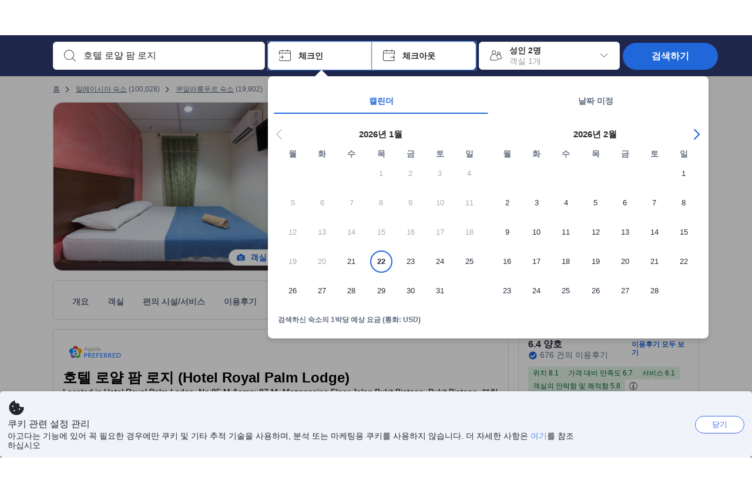

--- FILE ---
content_type: text/html; charset=utf-8
request_url: https://www.agoda.com/ko-kr/hotel-royal-palm-lodge/hotel/kuala-lumpur-my.html
body_size: 84682
content:

<!DOCTYPE html>
<html lang="ko" kite-lang="ko" class="chrome no-js" dir="ltr">
<head>
    <meta charset="utf-8" />
        <meta name="viewport" content="width=device-width, initial-scale=1.0" />
    
        <meta name="referrer" content="origin-when-cross-origin" />
    
    <title></title>
    <link rel="icon" href="/favicon.ico" />

<script type="text/javascript" id="messagingClientLite">
!function(t,e){if("object"==typeof exports&&"object"==typeof module)module.exports=e();else if("function"==typeof define&&define.amd)define([],e);else{var n=e();for(var r in n)("object"==typeof exports?exports:t)[r]=n[r]}}("undefined"!=typeof self?self:this,(function(){return function(t){var e={};function n(r){if(e[r])return e[r].exports;var i=e[r]={i:r,l:!1,exports:{}};return t[r].call(i.exports,i,i.exports,n),i.l=!0,i.exports}return n.m=t,n.c=e,n.d=function(t,e,r){n.o(t,e)||Object.defineProperty(t,e,{enumerable:!0,get:r})},n.r=function(t){"undefined"!=typeof Symbol&&Symbol.toStringTag&&Object.defineProperty(t,Symbol.toStringTag,{value:"Module"}),Object.defineProperty(t,"__esModule",{value:!0})},n.t=function(t,e){if(1&e&&(t=n(t)),8&e)return t;if(4&e&&"object"==typeof t&&t&&t.__esModule)return t;var r=Object.create(null);if(n.r(r),Object.defineProperty(r,"default",{enumerable:!0,value:t}),2&e&&"string"!=typeof t)for(var i in t)n.d(r,i,function(e){return t[e]}.bind(null,i));return r},n.n=function(t){var e=t&&t.__esModule?function(){return t.default}:function(){return t};return n.d(e,"a",e),e},n.o=function(t,e){return Object.prototype.hasOwnProperty.call(t,e)},n.p="",n(n.s=232)}({0:function(t,e,n){"use strict";n.d(e,"c",(function(){return i})),n.d(e,"a",(function(){return o})),n.d(e,"b",(function(){return u})),n.d(e,"d",(function(){return s})),n.d(e,"g",(function(){return a})),n.d(e,"e",(function(){return c})),n.d(e,"f",(function(){return f}));var r=function(t,e){return(r=Object.setPrototypeOf||{__proto__:[]}instanceof Array&&function(t,e){t.__proto__=e}||function(t,e){for(var n in e)Object.prototype.hasOwnProperty.call(e,n)&&(t[n]=e[n])})(t,e)};function i(t,e){if("function"!=typeof e&&null!==e)throw new TypeError("Class extends value "+String(e)+" is not a constructor or null");function n(){this.constructor=t}r(t,e),t.prototype=null===e?Object.create(e):(n.prototype=e.prototype,new n)}var o=function(){return(o=Object.assign||function(t){for(var e,n=1,r=arguments.length;n<r;n++)for(var i in e=arguments[n])Object.prototype.hasOwnProperty.call(e,i)&&(t[i]=e[i]);return t}).apply(this,arguments)};function u(t,e,n,r){return new(n||(n=Promise))((function(i,o){function u(t){try{a(r.next(t))}catch(t){o(t)}}function s(t){try{a(r.throw(t))}catch(t){o(t)}}function a(t){var e;t.done?i(t.value):(e=t.value,e instanceof n?e:new n((function(t){t(e)}))).then(u,s)}a((r=r.apply(t,e||[])).next())}))}function s(t,e){var n,r,i,o,u={label:0,sent:function(){if(1&i[0])throw i[1];return i[1]},trys:[],ops:[]};return o={next:s(0),throw:s(1),return:s(2)},"function"==typeof Symbol&&(o[Symbol.iterator]=function(){return this}),o;function s(s){return function(a){return function(s){if(n)throw new TypeError("Generator is already executing.");for(;o&&(o=0,s[0]&&(u=0)),u;)try{if(n=1,r&&(i=2&s[0]?r.return:s[0]?r.throw||((i=r.return)&&i.call(r),0):r.next)&&!(i=i.call(r,s[1])).done)return i;switch(r=0,i&&(s=[2&s[0],i.value]),s[0]){case 0:case 1:i=s;break;case 4:return u.label++,{value:s[1],done:!1};case 5:u.label++,r=s[1],s=[0];continue;case 7:s=u.ops.pop(),u.trys.pop();continue;default:if(!(i=u.trys,(i=i.length>0&&i[i.length-1])||6!==s[0]&&2!==s[0])){u=0;continue}if(3===s[0]&&(!i||s[1]>i[0]&&s[1]<i[3])){u.label=s[1];break}if(6===s[0]&&u.label<i[1]){u.label=i[1],i=s;break}if(i&&u.label<i[2]){u.label=i[2],u.ops.push(s);break}i[2]&&u.ops.pop(),u.trys.pop();continue}s=e.call(t,u)}catch(t){s=[6,t],r=0}finally{n=i=0}if(5&s[0])throw s[1];return{value:s[0]?s[1]:void 0,done:!0}}([s,a])}}}Object.create;function a(t){var e="function"==typeof Symbol&&Symbol.iterator,n=e&&t[e],r=0;if(n)return n.call(t);if(t&&"number"==typeof t.length)return{next:function(){return t&&r>=t.length&&(t=void 0),{value:t&&t[r++],done:!t}}};throw new TypeError(e?"Object is not iterable.":"Symbol.iterator is not defined.")}function c(t,e){var n="function"==typeof Symbol&&t[Symbol.iterator];if(!n)return t;var r,i,o=n.call(t),u=[];try{for(;(void 0===e||e-- >0)&&!(r=o.next()).done;)u.push(r.value)}catch(t){i={error:t}}finally{try{r&&!r.done&&(n=o.return)&&n.call(o)}finally{if(i)throw i.error}}return u}function f(t,e,n){if(n||2===arguments.length)for(var r,i=0,o=e.length;i<o;i++)!r&&i in e||(r||(r=Array.prototype.slice.call(e,0,i)),r[i]=e[i]);return t.concat(r||Array.prototype.slice.call(e))}Object.create},1:function(t,e,n){"use strict";(function(t){n.d(e,"a",(function(){return r}));var r=function(){function e(){}return e.current=function(){var e="undefined"!=typeof window?window:"undefined"!=typeof self?self:void 0!==t?t:null;if(!e)throw new Error("Unsupported environment.");return e},e}()}).call(this,n(30))},13:function(t,e,n){"use strict";n.d(e,"a",(function(){return i})),n.d(e,"b",(function(){return r}));var r,i={measurement:0,default:1,log:2};!function(t){t[t.measurement=0]="measurement",t[t.generic=1]="generic",t[t.log=2]="log"}(r||(r={}))},17:function(t,e,n){"use strict";function r(t,e,n){for(var r=n.length,i=0;i<r;i++){var o=n[i];if(o)for(var u in o)o.hasOwnProperty(u)&&t(u,o[u])}}n.d(e,"a",(function(){return r}))},18:function(t,e,n){"use strict";n.d(e,"b",(function(){return i})),n.d(e,"a",(function(){return u}));var r=n(13);function i(t){var e=r.a[t];return e=void 0===e?r.a.default:e}var o={trace:0,debug:1,info:2,warn:3,error:4,fatal:5};function u(t,e){if("measurement"===t){var n=e.name;return delete e.name,n}if("log"===t){var r=o[e.level];return r="number"==typeof r?r:2,delete e.level,r.toString()}return t}},232:function(t,e,n){"use strict";n.r(e),n.d(e,"MessagingClient",(function(){return a}));var r=n(1),i=n(73),o=n(28),u=function(){function t(){this.buffer={items:[]},this.contextData={}}return t.prototype.send=function(e){var n=this.buffer.items,r=t.MaxBufferSize-n.length;r>0&&(e instanceof Array?(r<e.length&&(e=e.slice(0,r)),this.buffer.items=e.concat(n)):this.buffer.items.push(e))},t.prototype.dispose=function(t){this.buffer.items.length=0,t&&t()},t.prototype.environment=function(t){},t.prototype.context=function(t){var e=this.contextData;e.sessionId=t.sessionId||e.sessionId,e.userId=t.userId||e.userId},t.MaxBufferSize=15e3,t}(),s=n(36),a=function(){function t(t){this._test=t}return t.create=function(e){return t.instantiate(e)},t.instantiate=function(e){return(new t).instantiate(e)},t.environment=function(e){return new t(e)},t.prototype.instantiate=function(t){var e,n,r=o.a.get();if(r.environment=r.environment||t,r.test=r.test||this._test,r.messagingClient)return r.messagingClient;var a=new u,c=new s.a(a,new i.a,null!==(n=null===(e=r.environment)||void 0===e?void 0:e.apiKey)&&void 0!==n?n:"");return r.buffer=a.buffer,r.context=a.contextData,r.messagingClient=c,c},t}();r.a.current().MessagingClient=a,a.instantiate()},28:function(t,e,n){"use strict";n.d(e,"a",(function(){return o}));var r=n(1),i="MessagingClient-LiteData",o=function(){function t(){}return t.get=function(){var t=r.a.current();return t[i]||(t[i]={})},t.clear=function(){delete r.a.current()[i]},t}()},30:function(t,e){var n;n=function(){return this}();try{n=n||new Function("return this")()}catch(t){"object"==typeof window&&(n=window)}t.exports=n},35:function(t,e,n){"use strict";n.d(e,"a",(function(){return r}));var r=function(){function t(){}return t.current=function(){return window&&window.__MCJS_EXTENSION_DATA__||{}},t}()},36:function(t,e,n){"use strict";n.d(e,"a",(function(){return y}));var r=n(0),i=function(t){function e(){var n=t.call(this,"Bridge not exist")||this;return Object.setPrototypeOf(n,e.prototype),n}return Object(r.c)(e,t),e}(Error),o=function(t){function e(n){var r=t.call(this,"Unsupported bridge version: ".concat(n))||this;return Object.setPrototypeOf(r,e.prototype),r}return Object(r.c)(e,t),e}(Error),u=function(t){function e(){var n=t.call(this,"Operation Timeout error")||this;return Object.setPrototypeOf(n,e.prototype),n}return Object(r.c)(e,t),e}(Error),s=function(t){function e(n){var r,i,o=this;return(o=t.call(this,(null===(r=n.error)||void 0===r?void 0:r.message)||"Unknown error")||this).code=(null===(i=n.error)||void 0===i?void 0:i.code)||"UNKNOWN",Object.setPrototypeOf(o,e.prototype),o}return Object(r.c)(e,t),e}(Error);function a(t,e){return Object(r.b)(this,void 0,void 0,(function(){var n,i,o;return Object(r.d)(this,(function(r){switch(r.label){case 0:if((n=e.signal).aborted)throw new Error("Operation canceled");i=new AbortController,n.addEventListener("abort",(function(){}),{once:!0,signal:i.signal}),r.label=1;case 1:return r.trys.push([1,,3,4]),[4,t()];case 2:if(o=r.sent(),n.aborted)throw new Error("Operation canceled");return[3,4];case 3:return i.abort(),[7];case 4:return[2,o]}}))}))}function c(t,e){return Object(r.b)(this,void 0,void 0,(function(){function n(){return Object(r.b)(this,void 0,void 0,(function(){return Object(r.d)(this,(function(e){switch(e.label){case 0:return e.trys.push([0,,2,3]),[4,a(t,{signal:o.signal})];case 1:return[2,e.sent()];case 2:return i.abort(),[7];case 3:return[2]}}))}))}var i,o,s,c=this;return Object(r.d)(this,(function(t){switch(t.label){case 0:return i=new AbortController,o=new AbortController,s=function(){return Object(r.b)(c,void 0,void 0,(function(){return Object(r.d)(this,(function(t){return[2,new Promise((function(t,n){var r=setTimeout((function(){i.signal.aborted?t(void 0):(o.abort(),n(new u)),clearTimeout(r)}),e.timeout)}))]}))}))},[4,Promise.race([s(),n()])];case 1:return[2,t.sent()]}}))}))}function f(t){return Object(r.b)(this,void 0,void 0,(function(){return Object(r.d)(this,(function(e){return[2,new Promise((function(e,n){setTimeout((function(){try{var r=t();e(r)}catch(t){n(t)}}),0)}))]}))}))}var l,d=function(){function t(t){this.bridge=t}return t.prototype.postMessage=function(t){return Object(r.b)(this,void 0,void 0,(function(){var e,n,i=this;return Object(r.d)(this,(function(o){switch(o.label){case 0:return[4,c((function(){return Object(r.b)(i,void 0,void 0,(function(){var e=this;return Object(r.d)(this,(function(n){return[2,f((function(){return e.bridge.postMessage(JSON.stringify(t))}))]}))}))}),{timeout:5e3})];case 1:if(e=o.sent(),"error"===(n=JSON.parse(e)).status)throw new s(n);return[2,n]}}))}))},t}(),b=function(){function t(t){this.bridge=t}return t.prototype.postMessage=function(t){return Object(r.b)(this,void 0,void 0,(function(){var e,n=this;return Object(r.d)(this,(function(i){switch(i.label){case 0:return[4,c((function(){return Object(r.b)(n,void 0,void 0,(function(){return Object(r.d)(this,(function(e){return[2,this.bridge.nativePromise("mcjsBridge","postMessage",t)]}))}))}),{timeout:5e3})];case 1:if("error"===(e=i.sent()).status)throw new s(e);return[2,e]}}))}))},t}(),v=function(){function t(t){this.bridge=t}return t.prototype.postMessage=function(t){return Object(r.b)(this,void 0,void 0,(function(){var e,n=this;return Object(r.d)(this,(function(r){switch(r.label){case 0:return[4,c((function(){return n.bridge.postMessage(t)}),{timeout:5e3})];case 1:if("error"===(e=r.sent()).status)throw new s(e);return[2,e]}}))}))},t}();function p(t){var e,n,i,u,a,p,h,m,g,y;return Object(r.b)(this,void 0,void 0,(function(){var w,O,j,_,x,S,M=this;return Object(r.d)(this,(function(E){switch(E.label){case 0:return l?[2,l]:(null===(e=null==t?void 0:t.Capacitor)||void 0===e?void 0:e.isNativePlatform())&&(null===(n=null==t?void 0:t.Capacitor)||void 0===n?void 0:n.isPluginAvailable("mcjsBridge"))?(w=t.Capacitor,[4,c((function(){return w.nativePromise("mcjsBridge","postMessage",{type:"get-bridge-version"})}),{timeout:5e3})]):[3,2];case 1:if("success"!==(S=E.sent()).status)throw new s(S);switch(null===(i=S.data)||void 0===i?void 0:i.version){case 1:return[2,l=new b(t.Capacitor)];default:throw new o(null===(u=S.data)||void 0===u?void 0:u.version)}return[3,7];case 2:return(null===(p=null===(a=null==t?void 0:t.webkit)||void 0===a?void 0:a.messageHandlers)||void 0===p?void 0:p.mcjsBridge)?(O=t.webkit.messageHandlers.mcjsBridge,[4,c((function(){return O.postMessage({type:"get-bridge-version"})}),{timeout:5e3})]):[3,4];case 3:if("success"!==(S=E.sent()).status)throw new s(S);switch(null===(h=S.data)||void 0===h?void 0:h.version){case 1:return[2,l=new v(t.webkit.messageHandlers.mcjsBridge)];default:throw new o(null===(m=S.data)||void 0===m?void 0:m.version)}return[3,7];case 4:return(null==t?void 0:t.mcjsBridge)?(j=t.mcjsBridge,_=function(){return j.postMessage(JSON.stringify({type:"get-bridge-version"}))},[4,c((function(){return Object(r.b)(M,void 0,void 0,(function(){return Object(r.d)(this,(function(t){return[2,f((function(){return _()}))]}))}))}),{timeout:5e3})]):[3,6];case 5:if(x=E.sent(),"success"!==(S=JSON.parse(x)).status)throw new s(S);switch(null===(g=S.data)||void 0===g?void 0:g.version){case 1:return[2,l=new d(t.mcjsBridge)];default:throw new o(null===(y=S.data)||void 0===y?void 0:y.version)}return[3,7];case 6:return[2,void 0];case 7:return[2]}}))}))}var h=n(35),m=n(44),g=n(18),y=function(){function t(t,e,n){this.sender=t,this._time=e,this._apiKey=n,window.addEventListener("message",this.onMessageReceivedFromMimir.bind(this))}return t.prototype.onMessageReceivedFromMimir=function(t){var e,n;if("analytics-extension"===(null===(e=null==t?void 0:t.data)||void 0===e?void 0:e.id))switch(null===(n=t.data)||void 0===n?void 0:n.name){case"enable-debug-mode":this.debug(!0);break;case"disable-debug-mode":this.debug(!1)}},t.prototype.create=function(t,e,n){var r=Number(null==n?void 0:n.timestamp);("number"!=typeof r||isNaN(r)||r<1e5)&&(r=this._time.now());var i={_meta:{timestamp:r,type:t}};return e&&Object(m.a)(i,e),i},t.prototype.send=function(t,e){var n,i;return Object(r.b)(this,void 0,void 0,(function(){var o;return Object(r.d)(this,(function(r){switch(r.label){case 0:if(!t||!t._meta)throw new Error("Message or message type is undefined");t=JSON.parse(JSON.stringify(t)),null!==(n=(i=t._meta).timestamp)&&void 0!==n||(i.timestamp=this._time.now()),t._meta.tabId=h.a.current().tabId,r.label=1;case 1:return r.trys.push([1,3,,4]),[4,this.bridgeToNative(t)];case 2:return r.sent(),[3,4];case 3:return o=r.sent(),this.addBridgeFallbackReason(t,o),this.sender.send(t,e),[3,4];case 4:return[2]}}))}))},t.prototype.bridgeToNative=function(t){return Object(r.b)(this,void 0,void 0,(function(){var e,n,o,u;return Object(r.d)(this,(function(s){switch(s.label){case 0:return[4,p(window)];case 1:if(!(e=s.sent()))throw new i;return delete(n=Object(r.a)({},t))._meta,o=Object(g.a)(t._meta.type,t),u=Object(g.b)(t._meta.type),[4,e.postMessage({type:"send-message",data:{timestamp:t._meta.timestamp||0,messageName:o,partitionKey:"",messageType:u,payload:JSON.stringify(n),apiKey:this._apiKey}})];case 2:return s.sent(),[2]}}))}))},t.prototype.addBridgeFallbackReason=function(t,e){e instanceof i?t._meta.webview_bridge_fallback_reason="BRIDGE_NOT_EXIST":e instanceof o?t._meta.webview_bridge_fallback_reason="UNSUPPORTED_BRIDGE_VERSION":e instanceof u?t._meta.webview_bridge_fallback_reason="BRIDGE_TIMEOUT_ERROR":e instanceof s?t._meta.webview_bridge_fallback_reason=e.code:e instanceof Error?t._meta.webview_bridge_fallback_reason=e.message:t._meta.webview_bridge_fallback_reason="UNKNOWN_ERROR"},t.prototype.debug=function(t,e){this.sender.environment({debug:t,logs:e})},t.prototype.context=function(t){this.sender.context(t)},t}()},44:function(t,e,n){"use strict";n.d(e,"a",(function(){return i}));var r=n(17);function i(t){for(var e=[],n=1;n<arguments.length;n++)e[n-1]=arguments[n];return t||(t={}),Object(r.a)((function(e,n){void 0===t[e]&&(t[e]=n)}),t,e),t}},73:function(t,e,n){"use strict";n.d(e,"a",(function(){return r}));var r=function(){function t(){}return t.prototype.now=function(){return+new Date},t}()}})}));
</script><script type="text/javascript">
const messagingClient = MessagingClient.instantiate();

function loadErrorHandler(err) {
    const src = err.path[0].src;
    const href = err.path[0].href;
    var message = ["could not load", src ? src : href].join(" ");
    try {
        const log = messagingClient.create('log', { logLevel: 'error', message: message, applicationName: 'cronos', loggerName: 'Fe.Cronos.Logger' });
        messagingClient.send(log);
    }
    catch (exception) {
    }
}
</script>    
    <link rel='preload' href='https://cdn6.agoda.net/cdn-accom-web/js/assets/browser-bundle/6055-658e3d4298d7.js' as='script'><link rel='preload' href='https://cdn6.agoda.net/cdn-accom-web/js/assets/browser-bundle/2305-fa8e06b38628.js' as='script'><link rel='preload' href='https://cdn6.agoda.net/cdn-accom-web/js/assets/browser-bundle/property-613838f0faa4.js' as='script'>

    

    <link rel='preconnect' href='https://cdn10.agoda.net' crossorigin>
    <link rel='preconnect' href='//pix10.agoda.net' crossorigin>
    <link rel='preconnect' href='https://secure.agoda.com' >




<style type="text/css">body{overflow-y:scroll}.NavBar--sticky.NavBar--hide{display:none}.container-agoda{padding:0;margin:16px auto}@media screen and (min-width:1100px){.container-agoda{width:1100px;padding:0;margin:0 auto}}@media(max-width:1024px){.container-agoda{width:940px;padding:0;margin:0 auto}}.MosaicReloaded__PlaceHolder{display:flex;flex-direction:row-reverse}.Searchbox--horizontal{display:flex;justify-content:center}.SearchBoxContainer--package>.Searchbox--horizontal{display:block}.Searchbox__wrapper{display:inline-flex}.SearchBoxContainer--compact .Searchbox__wrapper{margin:0}.Searchbox__wrapper .IconBox.IconBox--autocomplete{margin-right:5px;min-width:auto}.Searchbox__wrapper .IconBox.IconBox--checkIn{min-width:177px}.Searchbox__wrapper .IconBox.IconBox--checkOut{min-width:177px}.Searchbox__wrapper .IconBox.IconBox--occupancy{min-width:240px}.Searchbox__searchButton{min-width:130px}.Breadcrumb-placeholder{height:40px;font-size:12px}.BreadCrumb-hotel_item{display:inline-block}.breadcrumbRegionName__h1{font-size:12px;font-weight:400}.Breadcrumb-PlaceHolder{border-bottom:1px solid #eee}.MosaicReloaded__PlaceHolder .NorthstarSideContent{max-width:324px;width:100%}html[dir=ltr] .MosaicReloaded__PlaceHolder .NorthstarSideContent{width:25%;padding-left:16px}html[dir=rtl] .MosaicReloaded__PlaceHolder .NorthstarSideContent{width:25%;padding-right:16px}.MosaicReloaded__PlaceHolder .NorthstarMainContent{width:75%;display:flex;flex-direction:column}html[dir=ltr] .MosaicReloaded__PlaceHolder .NorthstarMainContent{float:right}html[dir=rtl] .MosaicReloaded__PlaceHolder .NorthstarMainContent{float:left}.MosaicReloaded__PlaceHolder .NorthstarCard{border-radius:4px}.MosaicReloaded__PlaceHolder .MosaicReloaded{height:350px;width:100%;position:relative;margin-bottom:10px;display:flex;flex-direction:row}.MosaicReloaded__PlaceHolder .MosaicReloaded__SqOne{height:100%;width:50%;position:relative}html[dir=ltr] .MosaicReloaded__PlaceHolder .MosaicReloaded__SqOne{border-top-left-radius:4px;border-bottom-left-radius:4px}html[dir=rtl] .MosaicReloaded__PlaceHolder .MosaicReloaded__SqOne{border-top-right-radius:4px;border-bottom-right-radius:4px}.MosaicReloaded__SqRight-Container{display:flex;flex-direction:column;height:350px;width:50%}html[dir=ltr] .MosaicReloaded__SqRight-Container{margin-left:2px}html[dir=rtl] .MosaicReloaded__SqRight-Container{margin-right:2px}.MosaicReloaded__PlaceHolder .MosaicReloaded__SqTwo{height:226px;width:100%}html[dir=ltr] .MosaicReloaded__PlaceHolder .MosaicReloaded__SqTwo{border-top-right-radius:4px}html[dir=rtl] .MosaicReloaded__PlaceHolder .MosaicReloaded__SqTwo{border-top-left-radius:4px}.MosaicReloaded__SqSmall-Container{display:flex;flex-direction:row;justify-content:space-between;width:100%;margin-top:2px}.MosaicReloaded__PlaceHolder .MosaicReloaded__SqThree{height:130px;width:49.5%}html[dir=ltr] .MosaicReloaded__PlaceHolder .MosaicReloaded__SqThree{right:168px}html[dir=rtl] .MosaicReloaded__PlaceHolder .MosaicReloaded__SqThree{left:168px}.MosaicReloaded__PlaceHolder .MosaicReloaded__SqFour{height:130px;width:49.5%}html[dir=ltr] .MosaicReloaded__PlaceHolder .MosaicReloaded__SqFour{border-bottom-right-radius:4px}html[dir=rtl] .MosaicReloaded__PlaceHolder .MosaicReloaded__SqFour{border-bottom-left-radius:4px}.MosaicReloaded__PlaceHolder .MosaicReloaded__SqOne,.MosaicReloaded__PlaceHolder .MosaicReloaded__SqTwo,.MosaicReloaded__PlaceHolder .MosaicReloaded__SqThree,.MosaicReloaded__PlaceHolder .MosaicReloaded__SqFour,.MosaicReloaded__PlaceHolder .ReviewPlate,.MosaicReloaded__PlaceHolder .HeaderPlate,.MosaicReloaded__PlaceHolder .ReviewsCombo,.MosaicReloaded__PlaceHolder .ReviewsSnippet{-webkit-animation:mosaic-loading 2.2s cubic-bezier(.85,.15,.15,.85) infinite;-moz-animation:mosaic-loading 2.2s cubic-bezier(.85,.15,.15,.85) infinite;-o-animation:mosaic-loading 2.2s cubic-bezier(.85,.15,.15,.85) infinite;animation:mosaic-loading 2.2s cubic-bezier(.85,.15,.15,.85) infinite;border:none;background-color:#f6f6f6}.MosaicReloaded__PlaceHolder .MosaicReloaded__SqTwo{-webkit-animation-delay:.6s;-moz-animation-delay:.6s;-o-animation-delay:.6s;animation-delay:.6s}.MosaicReloaded__PlaceHolder .MosaicReloaded__SqThree{-webkit-animation-delay:1.2s;-moz-animation-delay:1.2s;-o-animation-delay:1.2s;animation-delay:1.2s}.MosaicReloaded__PlaceHolder .MosaicReloaded__SqFour{-webkit-animation-delay:.4s;-moz-animation-delay:.4s;-o-animation-delay:.4s;animation-delay:.4s}.MosaicReloaded__PlaceHolder .Miscellaneous__Container{display:table;margin-top:16px;width:100%}.MosaicReloaded__PlaceHolder .NorthstarSideContent{width:324px}html[dir=ltr] .MosaicReloaded__PlaceHolder .NorthstarSideContent{float:right;padding-left:16px}html[dir=rtl] .MosaicReloaded__PlaceHolder .NorthstarSideContent{float:left;padding-right:16px}#PropertyPlaceholder.MosaicReloaded__PlaceHolder .NorthstarMainContent{width:776px}.MosaicReloaded__PlaceHolder .ReviewPlate{height:779px;-webkit-animation-delay:1.2s;-moz-animation-delay:1.2s;-o-animation-delay:1.2s;animation-delay:1.2s}.MosaicReloaded__PlaceHolder .HeaderPlate{height:115px;-webkit-animation-delay:1.2s;-moz-animation-delay:1.2s;-o-animation-delay:1.2s;animation-delay:1.2s}.MosaicReloaded__PlaceHolder .ReviewsCombo{margin-top:10px;height:195px;-webkit-animation-delay:.2s;-moz-animation-delay:.2s;-o-animation-delay:.2s;animation-delay:.2s}.MosaicReloaded__PlaceHolder .ReviewsSnippet{margin-top:10px;height:90px;-webkit-animation-delay:1.72s;-moz-animation-delay:1.72s;-o-animation-delay:1.72s;animation-delay:1.72s}@media(max-width:1024px){.Searchbox__wrapper .IconBox.IconBox--autocomplete{min-width:260px}.Searchbox__wrapper .IconBox.IconBox--occupancy{min-width:190px}}@-webkit-keyframes mosaic-loading{0%{background-color:#f6f6f6}50%{background-color:#eee}100%{background-color:#f6f6f6}}@-moz-keyframes mosaic-loading{0%{background-color:#f6f6f6}50%{background-color:#eee}100%{background-color:#f6f6f6}}@-o-keyframes mosaic-loading{0%{background-color:#f6f6f6;}50%{background-color:#eee;}100%{background-color:#f6f6f6;}}@keyframes mosaic-loading{0%{background-color:#f6f6f6}50%{background-color:#eee}100%{background-color:#f6f6f6}}</style>

    
<script>
    try {
    !function(e,t){if("object"==typeof exports&&"object"==typeof module)module.exports=t();else if("function"==typeof define&&define.amd)define([],t);else{var n=t();for(var r in n)("object"==typeof exports?exports:e)[r]=n[r]}}(window,(function(){return function(e){var t={};function n(r){if(t[r])return t[r].exports;var i=t[r]={i:r,l:!1,exports:{}};return e[r].call(i.exports,i,i.exports,n),i.l=!0,i.exports}return n.m=e,n.c=t,n.d=function(e,t,r){n.o(e,t)||Object.defineProperty(e,t,{enumerable:!0,get:r})},n.r=function(e){"undefined"!=typeof Symbol&&Symbol.toStringTag&&Object.defineProperty(e,Symbol.toStringTag,{value:"Module"}),Object.defineProperty(e,"__esModule",{value:!0})},n.t=function(e,t){if(1&t&&(e=n(e)),8&t)return e;if(4&t&&"object"==typeof e&&e&&e.__esModule)return e;var r=Object.create(null);if(n.r(r),Object.defineProperty(r,"default",{enumerable:!0,value:e}),2&t&&"string"!=typeof e)for(var i in e)n.d(r,i,function(t){return e[t]}.bind(null,i));return r},n.n=function(e){var t=e&&e.__esModule?function(){return e.default}:function(){return e};return n.d(t,"a",t),t},n.o=function(e,t){return Object.prototype.hasOwnProperty.call(e,t)},n.p="",n(n.s=35)}({35:function(e,t,n){"use strict";Object.defineProperty(t,"__esModule",{value:!0}),n(36)},36:function(e,t){var n,r,i,o,u,f,c,a,l,p,s,d;u={passive:!0,capture:!0},f=new Date,c=function(){o=[],r=-1,n=null,s(addEventListener)},a=function(e,t){n||(n=t,r=e,i=new Date,s(removeEventListener),l())},l=function(){if(r>=0&&r<i-f){var e={entryType:"first-input",name:n.type,target:n.target,cancelable:n.cancelable,startTime:n.timeStamp,processingStart:n.timeStamp+r};o.forEach((function(t){t(e)})),o =[]}},p =function(e){if(e.cancelable){var t=(e.timeStamp>
        1e12?new Date:performance.now())-e.timeStamp;"pointerdown"==e.type?function(e,t){var n=function(){a(e,t),i()},r=function(){i()},i=function(){removeEventListener("pointerup",n,u),removeEventListener("pointercancel",r,u)};addEventListener("pointerup",n,u),addEventListener("pointercancel",r,u)}(t,e):a(t,e)}},s=function(e){["mousedown","keydown","touchstart","pointerdown"].forEach((function(t){return e(t,p,u)}))},d="hidden"===document.visibilityState?0:1/0,addEventListener("visibilitychange",(function e(t){"hidden"===document.visibilityState&&(d=t.timeStamp,removeEventListener("visibilitychange",e,!0))}),!0),c(),self.webVitals={firstInputPolyfill:function(e){o.push(e),l()},resetFirstInputPolyfill:c,get firstHiddenTime(){return d}}}})}));
    } catch(e) {
        window.webVitalsPolyfillDebugInfo = e;
    }
    window.performanceClientContext = {"isEnabled":true,"clientProfile":{"Device":1,"Os":2,"Client":1,"SubClient":0}} ?? {};
</script>



            <script type="text/javascript" id="EdgeRedirect">
                try {
                    if (/MSIE \d|Trident.*rv:/.test(navigator.userAgent)) {
                        function getCookie(cname) {
                            var name = cname + "=";
                            var decodedCookie = decodeURIComponent(document.cookie);
                            var ca = decodedCookie.split(';');
                            for (var i = 0; i < ca.length; i++) {
                                var c = ca[i];
                                while (c.charAt(0) == ' ') {
                                    c = c.substring(1);
                                }
                                if (c.indexOf(name) == 0) {
                                    return c.substring(name.length, c.length);
                                }
                            }
                            return "";
                        }

                        function updateQueryStringParameter(uri, key, value) {
                            var re = new RegExp("([?&])" + key + "=.*?(&|$)", "i");
                            var separator = uri.indexOf('?') !== -1 ? "&" : "?";
                            if (uri.match(re)) {
                                return uri.replace(re, '$1' + key + "=" + value + '$2');
                            }
                            else {
                                return uri + separator + key + "=" + value;
                            }
                        }

                        var tracker = getCookie("agoda.user.03").split("&")[0].replace("UserId=", "");
                        window.location = 'microsoft-edge:' + updateQueryStringParameter(window.location.href, "follow_redirect", tracker);
                        // fall back url if cannot go to Edge browser
                        setTimeout(function () {
                            window.location = 'https://go.microsoft.com/fwlink/?linkid=2135547';
                        }, 1);
                    }
                } catch (e) {
                    // do nothing
                }
            </script>
        <script type="text/javascript" id="IEPromisePolyfill">
    !function (e, n) { "object" == typeof exports && "undefined" != typeof module ? n() : "function" == typeof define && define.amd ? define(n) : n() }(0, function () { "use strict"; function e() { } function n(e) { if (!(this instanceof n)) throw new TypeError("Promises must be constructed via new"); if ("function" != typeof e) throw new TypeError("not a function"); this._state = 0, this._handled = !1, this._value = undefined, this._deferreds = [], f(e, this) } function t(e, t) { for (; 3 === e._state;)e = e._value; 0 !== e._state ? (e._handled = !0, n._immediateFn(function () { var n = 1 === e._state ? t.onFulfilled : t.onRejected; if (null !== n) { var i; try { i = n(e._value) } catch (f) { return void r(t.promise, f) } o(t.promise, i) } else (1 === e._state ? o : r)(t.promise, e._value) })) : e._deferreds.push(t) } function o(e, t) { try { if (t === e) throw new TypeError("A promise cannot be resolved with itself."); if (t && ("object" == typeof t || "function" == typeof t)) { var o = t.then; if (t instanceof n) return e._state = 3, e._value = t, void i(e); if ("function" == typeof o) return void f(function (e, n) { return function () { e.apply(n, arguments) } }(o, t), e) } e._state = 1, e._value = t, i(e) } catch (u) { r(e, u) } } function r(e, n) { e._state = 2, e._value = n, i(e) } function i(e) { 2 === e._state && 0 === e._deferreds.length && n._immediateFn(function () { e._handled || n._unhandledRejectionFn(e._value) }); for (var o = 0, r = e._deferreds.length; r > o; o++)t(e, e._deferreds[o]); e._deferreds = null } function f(e, n) { var t = !1; try { e(function (e) { t || (t = !0, o(n, e)) }, function (e) { t || (t = !0, r(n, e)) }) } catch (i) { if (t) return; t = !0, r(n, i) } } var u = function (e) { var n = this.constructor; return this.then(function (t) { return n.resolve(e()).then(function () { return t }) }, function (t) { return n.resolve(e()).then(function () { return n.reject(t) }) }) }, c = setTimeout; n.prototype["catch"] = function (e) { return this.then(null, e) }, n.prototype.then = function (n, o) { var r = new this.constructor(e); return t(this, new function (e, n, t) { this.onFulfilled = "function" == typeof e ? e : null, this.onRejected = "function" == typeof n ? n : null, this.promise = t }(n, o, r)), r }, n.prototype["finally"] = u, n.all = function (e) { return new n(function (n, t) { function o(e, f) { try { if (f && ("object" == typeof f || "function" == typeof f)) { var u = f.then; if ("function" == typeof u) return void u.call(f, function (n) { o(e, n) }, t) } r[e] = f, 0 == --i && n(r) } catch (c) { t(c) } } if (!e || "undefined" == typeof e.length) throw new TypeError("Promise.all accepts an array"); var r = Array.prototype.slice.call(e); if (0 === r.length) return n([]); for (var i = r.length, f = 0; r.length > f; f++)o(f, r[f]) }) }, n.resolve = function (e) { return e && "object" == typeof e && e.constructor === n ? e : new n(function (n) { n(e) }) }, n.reject = function (e) { return new n(function (n, t) { t(e) }) }, n.race = function (e) { return new n(function (n, t) { for (var o = 0, r = e.length; r > o; o++)e[o].then(n, t) }) }, n._immediateFn = "function" == typeof setImmediate && function (e) { setImmediate(e) } || function (e) { c(e, 0) }, n._unhandledRejectionFn = function (e) { void 0 !== console && console && console.warn("Possible Unhandled Promise Rejection:", e) }; var l = function () { if ("undefined" != typeof self) return self; if ("undefined" != typeof window) return window; if ("undefined" != typeof global) return global; throw Error("unable to locate global object") }(); l.Promise ? l.Promise.prototype["finally"] || (l.Promise.prototype["finally"] = u) : l.Promise = n });
</script>

    <text>
        <script>propertyPageParamsPromise=Promise.resolve()</script>
    </text>

    <text>
        <script>window.propertyPageParams={cronosDetails:null,droneDesignSystemContext:{experiment:{isMigratingNotificationToAccessibleColor:!0,deprecateInaccessibleColor:!0,isToggleButtonAccessibilityColorFix:!0,isToggleButtonA11yContrastFix:!0,iconsMigrationToV3:!0,isGetDroneContextFromWindow:!0,radioCheckboxA11yContrastFix:!0,searchFieldMinHeight:!0,incorrectInertAttrOnCarouselWhenResizing:!1,isMigratingChipToAccessibleColor:!1,isMigratingBadgeToAccessibleColor:!0,carouselMigrationToV3:!1,rurubuAccessibleColor:!1,japanicanAccessibleColor:!1,inputV2A11yBorderContrastFix:!1,migrateDeprecatedColorTokenUsage:!0,dropdownTriggerV2ComboboxRole:!0,migrateColorPairAccessibleTokenUsage:!1,accessibleInactiveBorder:!1,iconAssetsMigrationToV3:!1,migrateInputV2ToV3UI:!1,notificationTitleTagFix:!1,cxpRGA11yFix:!1,dividerHeightStretch:!0,useBackgroundColorTransitionOverlayAnimation:!0,overlayComponentFix:!1,datePickerInteractiveStateContrastFix:!0,searchFieldAccessibleTextColorFix:!1,accessibleRadialLoader:!1,bottomSheetMediumSizeUpdate:!1,accordionTriggerContrastFix:!0,formControlSizeChange:!1,chipInteractiveStateContrastFix:!1,tooltipMaxWidthFix:!1,fixNotificationFocus:!1,buttonInteractiveStateContrastFix:!1,modalActionButtonIconFix:!1,accessibleTargetSizeBadge:!1,datePickerLabelImprovement:!1,tabItemA11yFix:!0,breadcrumbSemanticFix:!1,paginationSemanticFix:!0,gridSizeFallback:!0,alwaysMountTooltip:!0},locale:"ko-kr",direction:"ltr",platform:"web",cdnBaseUrl:"https://cdn10.agoda.net"}};window.droneDesignSystemContext={experiment:{isMigratingNotificationToAccessibleColor:!0,deprecateInaccessibleColor:!0,isToggleButtonAccessibilityColorFix:!0,isToggleButtonA11yContrastFix:!0,iconsMigrationToV3:!0,isGetDroneContextFromWindow:!0,radioCheckboxA11yContrastFix:!0,searchFieldMinHeight:!0,incorrectInertAttrOnCarouselWhenResizing:!1,isMigratingChipToAccessibleColor:!1,isMigratingBadgeToAccessibleColor:!0,carouselMigrationToV3:!1,rurubuAccessibleColor:!1,japanicanAccessibleColor:!1,inputV2A11yBorderContrastFix:!1,migrateDeprecatedColorTokenUsage:!0,dropdownTriggerV2ComboboxRole:!0,migrateColorPairAccessibleTokenUsage:!1,accessibleInactiveBorder:!1,iconAssetsMigrationToV3:!1,migrateInputV2ToV3UI:!1,notificationTitleTagFix:!1,cxpRGA11yFix:!1,dividerHeightStretch:!0,useBackgroundColorTransitionOverlayAnimation:!0,overlayComponentFix:!1,datePickerInteractiveStateContrastFix:!0,searchFieldAccessibleTextColorFix:!1,accessibleRadialLoader:!1,bottomSheetMediumSizeUpdate:!1,accordionTriggerContrastFix:!0,formControlSizeChange:!1,chipInteractiveStateContrastFix:!1,tooltipMaxWidthFix:!1,fixNotificationFocus:!1,buttonInteractiveStateContrastFix:!1,modalActionButtonIconFix:!1,accessibleTargetSizeBadge:!1,datePickerLabelImprovement:!1,tabItemA11yFix:!0,breadcrumbSemanticFix:!1,paginationSemanticFix:!0,gridSizeFallback:!0,alwaysMountTooltip:!0},locale:"ko-kr",direction:"ltr",platform:"web",cdnBaseUrl:"https://cdn10.agoda.net"}</script>
    </text>

    <div id="seo-data"></div>

        <script>window.shouldOptimizeLCP=!0</script>

</head>

<body class="NewHotel desktop BWHF-4821 ltr themed theme-agoda">
    <div id="mockDataEnabled" value="False"></div>
    <div id="login-react-popup"></div>
    <div id="login-react-root"></div>
    <div id="pointsmax-panel-react-root" data-hotel-id="" data-signin-landing=""></div>

    <input id="backwardRequestVerificationToken"
           name="backwardRequestVerificationToken"
           type="hidden"
           value="V7CJc0yqFYrVhchqAzdG8vuctdr42JU/icpUPyqTceg=:YKoNvrYQYi4pi2BdfVFDnWdvqsk=" />

<input id="requestVerificationToken"
       name="requestVerificationToken"
       type="hidden"
       value="CfDJ8Dkuqwv-0VhLoFfD8dw7lYyInWYe3s_Fai8FwElMh2Egvj1PWlg0MmR1TdEvmMnRYLHEEYqRy-RJqe2RQEDxOSIklk79BZiwkWV8v7RtuKnVyv19B77nVDeN8tbmaC3gT9gEYMZ6KfsYpptIXODEMuU" />


    <style>
        .backgroundSpace {
            position: absolute;
            top: 0;
            left: 0;
            overflow: hidden;
            width: 100%;
            height: 100%;
            z-index: -1;
        }

        .backgroundContainer {
            width: 90vw;
            height: 90vh;
        }
    </style>
    <div class="backgroundSpace" data-lcp="false">
                                                                                                                                                                                                                                                                                                                                                           
        <div class="backgroundContainer"></div>
                                                                                                                                                                                                                                                                                                                                                           
    </div>

<script>
    (function () {
        var method;
        var noop = function () { };
        var methods = [
            'assert', 'clear', 'count', 'debug', 'dir', 'dirxml', 'error',
            'exception', 'group', 'groupCollapsed', 'groupEnd', 'info', 'log',
            'markTimeline', 'profile', 'profileEnd', 'table', 'time', 'timeEnd',
            'timeline', 'timelineEnd', 'timeStamp', 'trace', 'warn'
        ];
        var length = methods.length;
        var console = (window.console = window.console || {});

        while (length--) {
            method = methods[length];
            if (!console[method]) {
                console[method] = noop;
            }
        }

    }());
    window.loginParamsUrl = '/api/ko-kr/Login/Params';
    window.feMsgConfig = {"Environment":"production","Cluster":"as","DC":"as","PageTypeId":7,"Disable":true};
    window.ssoUrl = null;
    window.ssoLogoutUrl = null;

    var whitelabel = { theme: 'theme-agoda' };
    var agoda = agoda || {};
    agoda.isCronos = true;
    agoda.userDevice = {
        mobileDeviceType: 'NOTMOBILE',
        devicePlatformId: 1,
        deviceType: 'desktop'
    };
    agoda.featureList = {"RegulationShowExclusivePriceSetting":{},"ShowGoogleLogin":{}};
    agoda.isBrazeEnabled = true;
    agoda.login = { isReact: true };
    agoda.BrazeSettings = {"IsEnabled":false,"IsEnabledLogin":false,"IsWhiteLabelEnabled":false,"IsAllowOrigin":false,"IsNonLoginEnabled":false,"AllowPages":[],"ExcludeAids":[]};
</script>



<script>
    window.agoda = window.agoda || {};
    window.agoda.bVariantsConfig = {"expids":["WLPLAUNCH-1674","AVENGERS-2987","HERMES-4219","WLPLAUNCH-1674","BAY-12622","BWHF-3505","JTBFP-615","CLICK-176-UCS","CARTPACK-49","LT-1680","LT-1482-RED","PFE-12138","INSTANT-ACCRUAL","PFE-12250","CONTENTAPP-1489","CONTENTAPP-1871","BWHF-5118","AVENGERS-2987","MKTBB-11183","PFE-12545","LT-1702","AVENGERS-2890","PFE-12556","JTBUAT-313","WLPLAUNCH-1674","ICBE-192","CLICK-176-UCS","CARTPACK-49","AVENGERS-2987","ACT-5422","JTBUAT-313","AVENGERS-2890","ADSREQ-1614","PKGWEB-494","SKYC-11670","PMARKETING-3307","WLPLAUNCH-1674","JTBFP-615","CARTPACK-49","LT-1702","PFE-12250","BWHF-4821","ROOMIE-2041","BWHF-5118","LT-1537","AVENGERS-2987","PFE-12545","AVENGERS-2890","PFE-12556","JTBUAT-313","MKTBB-11183","BWHF-5582","PATH-132"],"unseenExpids":{"login-4217":false},"endpoint":"/api/cronos/layout/unseenexperiments/send","expiry":0}
</script>

<script>
    var agoda = window.agoda || {};
    agoda.pageConfig =  {"correlationId":"19212608-c9a0-42f3-a1f9-9a67b85056c7","analyticsSessionId":"9192505526568762373","pageTypeId":7,"realLanguageId":9,"languageId":9,"origin":"US","stateCode":"OH","cid":-1,"tag":"","userId":"f2daacf2-42d9-4f4f-83e2-c87325a20bf3","whitelabelid":1,"loginLvl":0,"storefrontId":3,"currencyId":7,"currencyCode":"USD","htmlLanguage":"ko-kr","cultureInfoName":"ko-kr","machineName":"as-pc-3g-acm-web-user-5bc968b888-kq8nh","trafficGroupId":4,"sessionId":"koig0l2ggop0rxnsf5az4o1a","trafficSubGroupId":4,"aid":130243,"useFullPageLogin":true,"cttp":2,"isRealUser":true,"mode":"production","utm_medium":"","utm_source":"","utm_campaign":"","utm_content":"","utm_term":"","browserFamily":"Chrome","cdnDomain":"agoda.net"};
    agoda.userDevice =  {"devicePlatformId":1,"deviceType":"desktop","mobileDeviceType":"NOTMOBILE"};
    agoda.userAgentInfo =  {"isPrerender":false};
    agoda.rumpagetype = 'NewHotel';
    window.webgateApiUrl = 'https://www.agoda.com';
    window.gatewayApiUrl = '//www.agoda.com/api/gw';
</script>
<script>
    var agoda = agoda || {};
    agoda.features = {"agodaHomes":{},"flights":{},"pointsMax":{},"accommodation":{},"agodaCash":{},"cashBack":{},"comparePrices":{},"reviews":{"isOverheardHomeEnabled":true,"propertyRatingScale":10,"propertyDefaultProvider":-1,"isSubmissionEnabled":true,"isStarRatingPopupEnabled":true},"agodaVip":{},"currency":{"isCurrencySwitchRequired":true,"priceDisplay":true},"language":{"isLanguageSwitchRequired":true,"defaultLanguage":"en-us"},"footerAncillaryLinks":{},"trendingDataContents":{},"branding":{"brands":["agoda","priceline","kayak","rental-cars","booking-com","open-table"],"brandsWithText":[]},"userManageBooking":{"isHotelEnabled":true,"isFlightEnabled":true},"userMessaging":{},"userProfile":{"isSocialEnabled":true,"isPaymentEnabled":true,"isEmailSubscriptionEnabled":true},"favorites":{},"facebookLogin":{},"stacklaWidget":{},"hygienePlusBanner":{},"featuredLuxuryHotel":{},"bestPriceGuarantee":{},"accountProviders":{"mobileNumber":true},"manageMyBookings":{"showContactProperty":true,"showQuickAnswers":true,"showAirportTransfer":true,"showExternalBookingId":false},"chinaMarket":{},"login":{"showBenefits":true,"resetPasswordRedirect":false},"signUp":{},"tealium":{"account":"agoda"},"privateSale":{},"googleMaps":{"parameters":{"channel":"agoda","client":"gme-booking","key":"AIzaSyC8COgFCyVzK5lDTEqp__tEGkTqRPnIjkM"}},"groundTransport":{},"flightHotelPackages":{"backgroundUrl":"https://cdn6.agoda.net/images/PACKAGES-251/default/pkg_headbg_modifysearch@2x.jpg","mobileSearchHeaderBackground":null},"multiHotelPackages":{},"connectedTrip":{},"myBookingsButton":{"buttonBehavior":"link"},"occupancyOptions":{"showOccupancyOptions":true,"solo":true,"couple":true,"family":true,"group":true,"business":true},"themedDomestic":{},"flightCrossSellHotel":{},"coupons":{"pageVersion":1},"activities":{},"navigationProductMenu":{"accommodations":{"isEnabled":true,"isMultiProductPanelEnabled":false},"flights":{"isEnabled":true,"isMultiProductPanelEnabled":false},"packages":{"isEnabled":true,"isMultiProductPanelEnabled":false},"deals":{"isEnabled":true,"isMultiProductPanelEnabled":false},"homes":{"isEnabled":true,"isMultiProductPanelEnabled":false},"airportsTransfer":{"isEnabled":true,"isMultiProductPanelEnabled":false},"carRentals":{"isEnabled":true,"isMultiProductPanelEnabled":false},"thingsToDo":{"isEnabled":false,"isMultiProductPanelEnabled":false},"cruises":{"isEnabled":false,"isMultiProductPanelEnabled":false},"tourTravel":{"isEnabled":false,"isMultiProductPanelEnabled":false},"activities":{"isEnabled":true,"isMultiProductPanelEnabled":true}},"redirectToApp":{},"shoppingCart":{},"logo":{"locales":{"default":{"name":"agoda-color-default","url":"images/kite-js/logo/agoda/color-default.svg"}},"width":89,"height":37},"agodaPreferred":{},"bookOnRequest":{},"shoppingCartIconStyle":{"size":"xl2"},"taxAndFeeLabelInCart":{"withPassenger":false},"showTimeLimitedOffers":{},"directPartners":{"bzbciti":{"partnerNameCms":304930,"logoImageUrl":"https://cdn6.agoda.net/images/external_loyalty/partners/Buzzbees/logo-citi.svg","loginRedirectUrl":"/partner/bzbciti/login","cms":{"partnerannouncementprelogintext":301576,"loginredirectconfirmationmodalcancelbuttonlabel":252233,"tncinitialtext":143881,"redemptionboxredeembuttonactivelabel":134503,"redemptionpricebannerdisplaytext":277306,"loginpanelbodytext":301575,"loginpanelheadertext":301574,"redeempointsamountexceedsbookingamounterrortext":142639,"maxpointsapplylabel":301581,"loginredirectconfirmationmodalbodytext":301578,"redemptionboxtitle":134501,"loginredirectconfirmationmodalheadertext":301577,"rewardsbalancetext":257840,"programdisplayeconomicstext":252241,"redemptionboxredeembuttoninactivelabel":134502,"loginpanelloginbuttonlabel":134499,"pricebreakdownredemptionlineitemlabel":301583,"partnerannouncementpostlogintext":301582,"bookingamountislessthanminimumbookingamounterrortext":142640,"redemptionboxrewardfiatequivalentlabel":258529,"programdisplaybalancelabel":252234,"loginredirectconfirmationmodalprimarybuttonlabel":292420,"redeempointsamountexceedsavailableamounterrortext":150023,"pricebreakdownredemptionlineitemtext":258908,"tnclattertext":143882,"redeempointsamountlessthanminredeempointerrortext":143476},"showLoginRedirectConfirmationModal":true,"programDisplayEconomicsPtcMultiplier":1,"maxPointsEnabled":true,"programs":[{"key":"bzbciti","logoUrl":"https://cdn6.agoda.net/images/external_loyalty/partners/Buzzbees/logo-citi.svg","cms":{"pricebreakdownredemptionlineitemlabel":301583,"pricebreakdownredemptionlineitembookingdetailpointsunit":301579,"pricebreakdownredemptionlineitembookingdetaillabel":301583,"displaybalanceunit":301579,"redemptionboxtitle":134501,"pricebreakdownredemptionlineitempointsunit":301579,"displaybalanceeconomicunit":301580},"sortOrder":1}]},"bzbnpl":{"partnerNameCms":316159,"logoImageUrl":"https://cdn6.agoda.net/images/external_loyalty/partners/Buzzbees/logo_nestle2.svg","loginRedirectUrl":"/partner/bzbnpl/login","cms":{"loginredirectconfirmationmodalcancelbuttonlabel":252233,"programdisplayeconomicstext":252241,"redemptionboxredeembuttoninactivelabel":134502,"tncinitialtext":143881,"loginpanelloginbuttonlabel":134499,"redemptionboxredeembuttonactivelabel":134503,"redemptionpricebannerdisplaytext":277306,"loginpanelbodytext":311216,"loginpanelheadertext":311215,"redeempointsamountexceedsbookingamounterrortext":142639,"maxpointsapplylabel":301581,"loginredirectconfirmationmodalbodytext":301578,"pricebreakdownredemptionlineitemlabel":301583,"bookingamountislessthanminimumbookingamounterrortext":142640,"redemptionboxtitle":134501,"redemptionboxrewardfiatequivalentlabel":258529,"programdisplaybalancelabel":252234,"loginredirectconfirmationmodalprimarybuttonlabel":292420,"redeempointsamountexceedsavailableamounterrortext":150023,"pricebreakdownredemptionlineitemtext":258908,"tnclattertext":143882,"loginredirectconfirmationmodalheadertext":301577,"rewardsbalancetext":257840,"redeempointsamountlessthanminredeempointerrortext":143476},"showLoginRedirectConfirmationModal":true,"programDisplayEconomicsPtcMultiplier":1,"maxPointsEnabled":true,"programs":[{"key":"nestle","logoUrl":"https://cdn6.agoda.net/images/external_loyalty/partners/Buzzbees/logo_nestle2.svg","cms":{"pricebreakdownredemptionlineitemlabel":301583,"pricebreakdownredemptionlineitembookingdetailpointsunit":311217,"pricebreakdownredemptionlineitembookingdetaillabel":301583,"displaybalanceunit":301579,"redemptionboxtitle":134501,"pricebreakdownredemptionlineitempointsunit":311217,"displaybalanceeconomicunit":301580},"sortOrder":1}]},"bzbmpm":{"partnerNameCms":321454,"logoImageUrl":"https://cdn6.agoda.net/images/external_loyalty/partners/Buzzbees/logo_mall2.svg","loginRedirectUrl":"/partner/bzbmpm/login","cms":{"partnerannouncementprelogintext":336215,"loginredirectconfirmationmodalcancelbuttonlabel":252233,"tncinitialtext":143881,"redemptionboxredeembuttonactivelabel":134503,"redemptionpricebannerdisplaytext":277306,"loginpanelbodytext":322238,"loginpanelheadertext":322237,"redeempointsamountexceedsbookingamounterrortext":142639,"maxpointsapplylabel":301581,"loginredirectconfirmationmodalbodytext":301578,"redemptionboxtitle":134501,"loginredirectconfirmationmodalheadertext":301577,"rewardsbalancetext":257840,"programdisplayeconomicstext":252241,"redemptionboxredeembuttoninactivelabel":134502,"loginpanelloginbuttonlabel":134499,"pricebreakdownredemptionlineitemlabel":322239,"partnerannouncementpostlogintext":336216,"bookingamountislessthanminimumbookingamounterrortext":142640,"redemptionboxrewardfiatequivalentlabel":258529,"programdisplaybalancelabel":252234,"loginredirectconfirmationmodalprimarybuttonlabel":292420,"redeempointsamountexceedsavailableamounterrortext":150023,"pricebreakdownredemptionlineitemtext":258908,"tnclattertext":143882,"redeempointsamountlessthanminredeempointerrortext":143476},"showLoginRedirectConfirmationModal":true,"programDisplayEconomicsPtcMultiplier":1,"maxPointsEnabled":true,"programs":[{"key":"mcard","logoUrl":"https://cdn6.agoda.net/images/external_loyalty/partners/Buzzbees/logo_mall2.svg","cms":{"pricebreakdownredemptionlineitemlabel":322239,"pricebreakdownredemptionlineitembookingdetailpointsunit":311217,"pricebreakdownredemptionlineitembookingdetaillabel":322239,"displaybalanceunit":301579,"redemptionboxtitle":134501,"pricebreakdownredemptionlineitempointsunit":311217,"displaybalanceeconomicunit":301580},"sortOrder":1}]},"dbshkuat":{"partnerNameCms":252229,"logoImageUrl":"https://cdn.agoda.net/images/mvc/default/ex.png","loginRedirectUrl":"/partner/dbshkuat/login","cms":{"partnerannouncementprelogintext":252236,"loginredirectconfirmationmodalcancelbuttonlabel":252233,"tncinitialtext":101,"redemptionboxredeembuttonactivelabel":134503,"redemptionpricebannerdisplaytext":277306,"loginpanelbodytext":263823,"tnclatterlinktext":103,"loginpanelheadertext":260560,"partnerannouncementpreloginlink":269661,"redeempointsamountexceedsbookingamounterrortext":142639,"maxpointsapplylabel":252235,"loginredirectconfirmationmodalbodytext":252231,"redemptionboxtitle":277835,"partnerannouncementpostloginlinklabel":269660,"loginredirectconfirmationmodalheadertext":252230,"rewardsbalancetext":257840,"programdisplayeconomicstext":252241,"redemptionboxredeembuttoninactivelabel":134502,"partnerannouncementpostloginlink":269661,"loginpanelloginbuttonlabel":269757,"pricebreakdownredemptionlineitemlabel":258530,"partnerannouncementpostlogintext":269829,"bookingamountislessthanminimumbookingamounterrortext":142640,"redemptionboxrewardfiatequivalentlabel":258529,"partnerannouncementpreloginlinklabel":269660,"programdisplaybalancelabel":252234,"loginredirectconfirmationmodalprimarybuttonlabel":252232,"redeempointsamountexceedsavailableamounterrortext":150023,"pricebreakdownredemptionlineitemtext":258908,"tnclattertext":102,"redeempointsamountlessthanminredeempointerrortext":143476},"showLoginRedirectConfirmationModal":true,"programDisplayEconomicsPtcMultiplier":1,"maxPointsEnabled":true,"programs":[{"key":"DBS","logoUrl":"https://cdn6.agoda.net/images/external_loyalty/partners/dbs/dbs_dbs-dollar.png","cms":{"pricebreakdownredemptionlineitemlabel":263825,"pricebreakdownredemptionlineitembookingdetailpointsunit":269759,"pricebreakdownredemptionlineitembookingdetaillabel":263825,"displaybalanceunit":258896,"redemptionboxtitle":277835,"displayname":258900,"pricebreakdownredemptionlineitempointsunit":269759,"displaybalanceeconomicunit":258904},"sortOrder":1},{"key":"COM","logoUrl":"https://cdn6.agoda.net/images/external_loyalty/partners/dbs/dbs_compass-dollar_2.png","cms":{"pricebreakdownredemptionlineitemlabel":263826,"pricebreakdownredemptionlineitembookingdetailpointsunit":269760,"pricebreakdownredemptionlineitembookingdetaillabel":263826,"displaybalanceunit":258897,"redemptionboxtitle":277835,"displayname":258901,"pricebreakdownredemptionlineitempointsunit":269760,"displaybalanceeconomicunit":258905},"sortOrder":1}]},"bzbdmt":{"partnerNameCms":321455,"logoImageUrl":"https://cdn6.agoda.net/images/external_loyalty/partners/Buzzbees/logo_donmueng2.svg","loginRedirectUrl":"/partner/bzbdmt/login","cms":{"loginredirectconfirmationmodalcancelbuttonlabel":252233,"programdisplayeconomicstext":252241,"redemptionboxredeembuttoninactivelabel":134502,"tncinitialtext":143881,"loginpanelloginbuttonlabel":134499,"redemptionboxredeembuttonactivelabel":134503,"redemptionpricebannerdisplaytext":277306,"loginpanelbodytext":322241,"loginpanelheadertext":322240,"redeempointsamountexceedsbookingamounterrortext":142639,"maxpointsapplylabel":301581,"loginredirectconfirmationmodalbodytext":301578,"pricebreakdownredemptionlineitemlabel":322242,"bookingamountislessthanminimumbookingamounterrortext":142640,"redemptionboxtitle":134501,"redemptionboxrewardfiatequivalentlabel":258529,"programdisplaybalancelabel":252234,"loginredirectconfirmationmodalprimarybuttonlabel":292420,"redeempointsamountexceedsavailableamounterrortext":150023,"pricebreakdownredemptionlineitemtext":258908,"tnclattertext":143882,"loginredirectconfirmationmodalheadertext":301577,"rewardsbalancetext":257840,"redeempointsamountlessthanminredeempointerrortext":143476},"showLoginRedirectConfirmationModal":true,"programDisplayEconomicsPtcMultiplier":1,"maxPointsEnabled":true,"programs":[{"key":"tollway","logoUrl":"https://cdn6.agoda.net/images/external_loyalty/partners/Buzzbees/logo_donmueng2.svg","cms":{"pricebreakdownredemptionlineitemlabel":322242,"pricebreakdownredemptionlineitembookingdetailpointsunit":311217,"pricebreakdownredemptionlineitembookingdetaillabel":322242,"displaybalanceunit":301579,"redemptionboxtitle":134501,"pricebreakdownredemptionlineitempointsunit":311217,"displaybalanceeconomicunit":301580},"sortOrder":1}]},"bzbspi":{"partnerNameCms":316161,"logoImageUrl":"https://cdn6.agoda.net/images/external_loyalty/partners/Buzzbees/logo-sPlusInsurance.svg","loginRedirectUrl":"/partner/bzbspi/login","cms":{"loginredirectconfirmationmodalcancelbuttonlabel":252233,"programdisplayeconomicstext":252241,"redemptionboxredeembuttoninactivelabel":134502,"tncinitialtext":143881,"loginpanelloginbuttonlabel":134499,"redemptionboxredeembuttonactivelabel":134503,"redemptionpricebannerdisplaytext":277306,"loginpanelbodytext":311216,"loginpanelheadertext":311215,"redeempointsamountexceedsbookingamounterrortext":142639,"maxpointsapplylabel":301581,"loginredirectconfirmationmodalbodytext":301578,"pricebreakdownredemptionlineitemlabel":301583,"bookingamountislessthanminimumbookingamounterrortext":142640,"redemptionboxtitle":134501,"redemptionboxrewardfiatequivalentlabel":258529,"programdisplaybalancelabel":252234,"loginredirectconfirmationmodalprimarybuttonlabel":292420,"redeempointsamountexceedsavailableamounterrortext":150023,"pricebreakdownredemptionlineitemtext":258908,"tnclattertext":143882,"loginredirectconfirmationmodalheadertext":301577,"rewardsbalancetext":257840,"redeempointsamountlessthanminredeempointerrortext":143476},"showLoginRedirectConfirmationModal":true,"programDisplayEconomicsPtcMultiplier":1,"maxPointsEnabled":true,"programs":[{"key":"splus","logoUrl":"https://cdn6.agoda.net/images/external_loyalty/partners/Buzzbees/logo-sPlusInsurance.svg","cms":{"pricebreakdownredemptionlineitemlabel":301583,"pricebreakdownredemptionlineitembookingdetailpointsunit":311217,"pricebreakdownredemptionlineitembookingdetaillabel":301583,"displaybalanceunit":301579,"redemptionboxtitle":134501,"pricebreakdownredemptionlineitempointsunit":311217,"displaybalanceeconomicunit":301580},"sortOrder":1}]},"dbssg":{"partnerNameCms":252229,"logoImageUrl":"https://cdn.agoda.net/images/mvc/default/ex.png","loginRedirectUrl":"/partner/dbssg/login","cms":{"partnerannouncementprelogintext":268954,"loginredirectconfirmationmodalcancelbuttonlabel":252233,"tncinitialtext":101,"redemptionboxredeembuttonactivelabel":134503,"redemptionpricebannerdisplaytext":277307,"loginpanelbodytext":263824,"tnclatterlinktext":103,"loginpanelheadertext":260561,"partnerannouncementpreloginlink":269661,"redeempointsamountexceedsbookingamounterrortext":142639,"maxpointsapplylabel":252235,"loginredirectconfirmationmodalbodytext":252231,"redemptionboxtitle":277836,"partnerannouncementpostloginlinklabel":269660,"loginredirectconfirmationmodalheadertext":252230,"rewardsbalancetext":257840,"programdisplayeconomicstext":252241,"redemptionboxredeembuttoninactivelabel":134502,"partnerannouncementpostloginlink":269661,"loginpanelloginbuttonlabel":269758,"pricebreakdownredemptionlineitemlabel":258530,"partnerannouncementpostlogintext":268955,"bookingamountislessthanminimumbookingamounterrortext":142640,"redemptionboxrewardfiatequivalentlabel":258529,"partnerannouncementpreloginlinklabel":269660,"programdisplaybalancelabel":252234,"loginredirectconfirmationmodalprimarybuttonlabel":252232,"redeempointsamountexceedsavailableamounterrortext":150023,"pricebreakdownredemptionlineitemtext":258908,"tnclattertext":102,"redeempointsamountlessthanminredeempointerrortext":143476},"showLoginRedirectConfirmationModal":true,"programDisplayEconomicsPtcMultiplier":1,"maxPointsEnabled":true,"programs":[{"key":"DPT","logoUrl":"https://cdn6.agoda.net/images/external_loyalty/partners/dbs/dbs_dbs-dollar2.svg","cms":{"pricebreakdownredemptionlineitemlabel":263827,"pricebreakdownredemptionlineitembookingdetailpointsunit":269761,"pricebreakdownredemptionlineitembookingdetaillabel":263827,"displaybalanceunit":258898,"redemptionboxtitle":277836,"displayname":258902,"pricebreakdownredemptionlineitempointsunit":269761,"displaybalanceeconomicunit":258906},"sortOrder":1},{"key":"DLY","logoUrl":"https://cdn6.agoda.net/images/external_loyalty/partners/dbs/dbs_posb.png","cms":{"pricebreakdownredemptionlineitemlabel":263828,"pricebreakdownredemptionlineitembookingdetailpointsunit":269762,"pricebreakdownredemptionlineitembookingdetaillabel":263828,"displaybalanceunit":258899,"redemptionboxtitle":277836,"displayname":258903,"pricebreakdownredemptionlineitempointsunit":269762,"displaybalanceeconomicunit":258907},"sortOrder":2}]},"bzbsgt":{"partnerNameCms":327562,"logoImageUrl":"https://cdn6.agoda.net/images/external_loyalty/partners/Buzzbees/logo_sygenta2.svg","loginRedirectUrl":"/partner/bzbsgt/login","cms":{"loginredirectconfirmationmodalcancelbuttonlabel":252233,"programdisplayeconomicstext":252241,"redemptionboxredeembuttoninactivelabel":134502,"tncinitialtext":143881,"loginpanelloginbuttonlabel":134499,"redemptionboxredeembuttonactivelabel":134503,"redemptionpricebannerdisplaytext":277306,"loginpanelbodytext":311216,"loginpanelheadertext":311215,"redeempointsamountexceedsbookingamounterrortext":142639,"maxpointsapplylabel":301581,"loginredirectconfirmationmodalbodytext":301578,"pricebreakdownredemptionlineitemlabel":301583,"bookingamountislessthanminimumbookingamounterrortext":142640,"redemptionboxtitle":134501,"redemptionboxrewardfiatequivalentlabel":258529,"programdisplaybalancelabel":252234,"loginredirectconfirmationmodalprimarybuttonlabel":292420,"redeempointsamountexceedsavailableamounterrortext":150023,"pricebreakdownredemptionlineitemtext":258908,"tnclattertext":143882,"loginredirectconfirmationmodalheadertext":301577,"rewardsbalancetext":257840,"redeempointsamountlessthanminredeempointerrortext":143476},"showLoginRedirectConfirmationModal":true,"programDisplayEconomicsPtcMultiplier":1,"maxPointsEnabled":true,"programs":[{"key":"syngenta","logoUrl":"https://cdn6.agoda.net/images/external_loyalty/partners/Buzzbees/logo_sygenta2.svg","cms":{"pricebreakdownredemptionlineitemlabel":301583,"pricebreakdownredemptionlineitembookingdetailpointsunit":311217,"pricebreakdownredemptionlineitembookingdetaillabel":301583,"displaybalanceunit":301579,"redemptionboxtitle":134501,"pricebreakdownredemptionlineitempointsunit":311217,"displaybalanceeconomicunit":301580},"sortOrder":1}]},"dbshk":{"partnerNameCms":252229,"logoImageUrl":"https://cdn.agoda.net/images/mvc/default/ex.png","loginRedirectUrl":"/partner/dbshk/login","cms":{"partnerannouncementprelogintext":252236,"loginredirectconfirmationmodalcancelbuttonlabel":252233,"tncinitialtext":101,"redemptionboxredeembuttonactivelabel":134503,"redemptionpricebannerdisplaytext":277306,"loginpanelbodytext":263823,"tnclatterlinktext":103,"loginpanelheadertext":260560,"partnerannouncementpreloginlink":269661,"redeempointsamountexceedsbookingamounterrortext":142639,"maxpointsapplylabel":252235,"loginredirectconfirmationmodalbodytext":252231,"redemptionboxtitle":277835,"partnerannouncementpostloginlinklabel":269660,"loginredirectconfirmationmodalheadertext":252230,"rewardsbalancetext":257840,"programdisplayeconomicstext":252241,"redemptionboxredeembuttoninactivelabel":134502,"partnerannouncementpostloginlink":269661,"loginpanelloginbuttonlabel":269757,"pricebreakdownredemptionlineitemlabel":258530,"partnerannouncementpostlogintext":269829,"bookingamountislessthanminimumbookingamounterrortext":142640,"redemptionboxrewardfiatequivalentlabel":258529,"partnerannouncementpreloginlinklabel":269660,"programdisplaybalancelabel":252234,"loginredirectconfirmationmodalprimarybuttonlabel":252232,"redeempointsamountexceedsavailableamounterrortext":150023,"pricebreakdownredemptionlineitemtext":258908,"tnclattertext":102,"redeempointsamountlessthanminredeempointerrortext":143476},"showLoginRedirectConfirmationModal":true,"programDisplayEconomicsPtcMultiplier":1,"maxPointsEnabled":true,"programs":[{"key":"DBS","logoUrl":"https://cdn6.agoda.net/images/external_loyalty/partners/dbs/dbs_dbs-dollar.png","cms":{"pricebreakdownredemptionlineitemlabel":263825,"pricebreakdownredemptionlineitembookingdetailpointsunit":269759,"pricebreakdownredemptionlineitembookingdetaillabel":263825,"displaybalanceunit":258896,"redemptionboxtitle":277835,"displayname":258900,"pricebreakdownredemptionlineitempointsunit":269759,"displaybalanceeconomicunit":258904},"sortOrder":1},{"key":"COM","logoUrl":"https://cdn6.agoda.net/images/external_loyalty/partners/dbs/dbs_compass-dollar_2.png","cms":{"pricebreakdownredemptionlineitemlabel":263826,"pricebreakdownredemptionlineitembookingdetailpointsunit":269760,"pricebreakdownredemptionlineitembookingdetaillabel":263826,"displaybalanceunit":258897,"redemptionboxtitle":277835,"displayname":258901,"pricebreakdownredemptionlineitempointsunit":269760,"displaybalanceeconomicunit":258905},"sortOrder":1}]},"ktc":{"partnerNameCms":133377,"logoImageUrl":"https://cdn2.agoda.net/images/external_loyalty/partners/ktc/logo-ktc.svg","loginRedirectUrl":"/partner/ktc/login","cms":{"partnerannouncementprelogintext":292416,"loginredirectconfirmationmodalcancelbuttonlabel":252233,"redemptionboxredeembuttoninactivelabel":134502,"tncinitialtext":143881,"loginpanelloginbuttonlabel":134499,"redemptionboxredeembuttonactivelabel":134503,"redemptionpricebannerdisplaytext":277306,"loginpanelbodytext":292415,"loginpanelheadertext":292414,"redeempointsamountexceedsbookingamounterrortext":142639,"maxpointsapplylabel":252235,"loginredirectconfirmationmodalbodytext":292418,"pricebreakdownredemptionlineitemlabel":140734,"partnerannouncementpostlogintext":134504,"bookingamountislessthanminimumbookingamounterrortext":142640,"redemptionboxtitle":134501,"programdisplaybalancelabel":252234,"loginredirectconfirmationmodalprimarybuttonlabel":292420,"redeempointsamountexceedsavailableamounterrortext":150023,"pricebreakdownredemptionlineitemtext":258908,"tnclattertext":143882,"loginredirectconfirmationmodalheadertext":292417,"rewardsbalancetext":257840,"redeempointsamountlessthanminredeempointerrortext":143476},"showLoginRedirectConfirmationModal":true,"programDisplayEconomicsPtcMultiplier":1,"maxPointsEnabled":true,"programs":[{"key":"ktc","logoUrl":"https://cdn2.agoda.net/images/external_loyalty/partners/ktc/logo-ktc.svg","cms":{"pricebreakdownredemptionlineitemlabel":292419,"pricebreakdownredemptionlineitembookingdetailpointsunit":143109,"pricebreakdownredemptionlineitembookingdetaillabel":292419,"displaybalanceunit":143109,"redemptionboxtitle":134501,"pricebreakdownredemptionlineitempointsunit":143109},"sortOrder":1}]},"bzbmjs":{"partnerNameCms":316160,"logoImageUrl":"https://cdn6.agoda.net/images/external_loyalty/partners/Buzzbees/logo_mead_johnson2.svg","loginRedirectUrl":"/partner/bzbmjs/login","cms":{"loginredirectconfirmationmodalcancelbuttonlabel":252233,"programdisplayeconomicstext":252241,"redemptionboxredeembuttoninactivelabel":134502,"tncinitialtext":143881,"loginpanelloginbuttonlabel":134499,"redemptionboxredeembuttonactivelabel":134503,"redemptionpricebannerdisplaytext":277306,"loginpanelbodytext":311216,"loginpanelheadertext":311215,"redeempointsamountexceedsbookingamounterrortext":142639,"maxpointsapplylabel":301581,"loginredirectconfirmationmodalbodytext":301578,"pricebreakdownredemptionlineitemlabel":301583,"bookingamountislessthanminimumbookingamounterrortext":142640,"redemptionboxtitle":134501,"redemptionboxrewardfiatequivalentlabel":258529,"programdisplaybalancelabel":252234,"loginredirectconfirmationmodalprimarybuttonlabel":292420,"redeempointsamountexceedsavailableamounterrortext":150023,"pricebreakdownredemptionlineitemtext":258908,"tnclattertext":143882,"loginredirectconfirmationmodalheadertext":301577,"rewardsbalancetext":257840,"redeempointsamountlessthanminredeempointerrortext":143476},"showLoginRedirectConfirmationModal":true,"programDisplayEconomicsPtcMultiplier":1,"maxPointsEnabled":true,"programs":[{"key":"mj","logoUrl":"https://cdn6.agoda.net/images/external_loyalty/partners/Buzzbees/logo_mead_johnson2.svg","cms":{"pricebreakdownredemptionlineitemlabel":301583,"pricebreakdownredemptionlineitembookingdetailpointsunit":311217,"pricebreakdownredemptionlineitembookingdetaillabel":301583,"displaybalanceunit":301579,"redemptionboxtitle":134501,"pricebreakdownredemptionlineitempointsunit":311217,"displaybalanceeconomicunit":301580},"sortOrder":1}]}},"enableESimClickOuts":{},"enableCarRentalsClickOuts":{},"transfers":{},"transportation":{},"headerSettingMenu":{}};
</script>

<script>
    var agoda = agoda || {};
    agoda.behaviors = {"values":null};
</script>

<script>
    var agoda = agoda || {};
    agoda.behaviorToFeatureMapping = {"values":null};
</script>

<script>
    var rtag = {"countryId":0,"countryOrigin":"US","stateOrigin":"","cityId":0,"cityName":null,"cityOrigin":null,"tealiumCityName":null,"tealiumCountryName":null,"checkInDateStr":null,"checkOutDateStr":null,"cid":-1,"tag":"","sid":0,"pageTypeId":7,"languageId":9,"languageCode":"ko-kr","isDev":false,"isQA":false,"isLive":true,"isRealUser":true,"userVipLevel":-1,"adult":0,"children":0,"deviceType":"d","attributionViewModel":{"hasSessionFirstClick":true,"sessionFirstClickAttributionCID":"1733380","sessionFirstClickAttributionTag":"","sessionFirstClickAttributionModelID":"19","sessionFirstClickAttributionClickDate":null,"sessionFirstClickAttributionAdditionalData":"{\u0022IsPaid\u0022:False}","hasCookieLastClick":true,"cookieLastClickAttributionCID":"1733380","cookieLastClickAttributionTag":"","cookieLastClickAttributionModelID":"20","cookieLastClickAttributionClickDate":null,"cookieLastClickAttributionAdditionalData":"{\u0022IsPaid\u0022:False}"},"bltId":0,"currencyCode":"USD","tax":0.0,"totalPriceTaxExc":0.0,"totalPriceTaxInc":0.0,"trafficGroup":0,"trafficSubGroup":0,"affiliateSiteOrigin":null,"affiliateSitePlacement":null,"isNewSession":null,"isMspa":false,"tealiumUrl":null,"defaultTealiumUrl":"//tags.tiqcdn.com/utag/agoda/main2018/prod/utag.js","tealiumProfile":"main2018","isTealiumEnableForWhiteLabel":true,"isCCPAEnabled":true,"isGpcActive":false,"tealiumWhitelabelLanguageId":0,"tealiumAccount":"agoda","productId":0,"productType":null,"isTealiumSupportPageEnabled":false,"stopTealium":true,"tealiumExperiments":{"MKTBB-5389-M":"Z","MKTBB-5389-D":"Z"},"whiteLabelId":1,"supplierHotelId":0,"userEmailSHA":null,"isUserConsentedAll":false};
    
    function setCookie(cname, cvalue) {
      var date = new Date();
      date.setTime(date.getTime() + 86400000);
      var expires = "expires=" + date.toUTCString();
      document.cookie = cname + "=" + cvalue + ";" + expires + "; path=/; domain=.agoda.com;";
    }

var tealiumUrl = "//tags.tiqcdn.com/utag/agoda/main2018/prod/utag.js";
    var isCCPAEnable = true;
    var appSettingsPreferences = JSON.parse(localStorage?.getItem("AppSettings.preferences"));
    var isTealiumAllowed = !isCCPAEnable || appSettingsPreferences == null || appSettingsPreferences.ccpa_status === "opt-in";
    var isTealiumAllowedByGPC = !false;
    var isTealiumGpcExperiment = true;
    if (isTealiumGpcExperiment)
    {

                shouldTealiumEnable = isTealiumAllowedByGPC && isTealiumAllowed;
                }
    else
    {

                shouldTealiumEnable = isTealiumAllowed;
                    
    }


            setCookie("tealiumEnable", false, 1);
        
    if(shouldTealiumEnable && false){

    }
</script>


    <script type="text/javascript">
        var _ga = _ga || {};
        _ga.source = "Direct Access";
        _ga.medium = "Direct Access";
        _ga.source_url = "";
        _ga.medium_url = "";
        _ga.campaign_url = "";
        _ga.content_url = "";
        _ga.term_url = "";
    </script>

<script>
    agoda.reactHeader = {};
    agoda.reactHeader.menuViewModel = {};
    agoda.reactHeader.experiments = {
        isCmaEnabled: true,
        useFeaturesOnHomePage: true,
        useFeaturesChinaMarket: false,
    };
    agoda.reactHeader.culture = 'ko-kr';
    agoda.reactHeader.menuViewModel = {"languageMenuViewModel":{"cms":{"suggestedLanguagesText":"추천 언어","allLanguagesText":"언어 설정","languageHeaderText":"언어"},"languageFlag":"kr","languageTranslation":"한국어"},"userMenuViewModel":null,"cms":{"signInText":"로그인","signUpText":"회원 가입","signInSignUpText":"로그인 / 회원가입","signOutText":"로그아웃","loginHeader":"로그인","saveMoreWithAgodaVipText":"AgodaVIP{0} 회원이 되어 더 큰 할인을 받아보세요","signInAndCollectBookingsVipText":"로그인해 예약을 진행하여 VIP 등급을 달성하면 더 큰 할인 및 전용 특가 상품을 만나볼 수 있습니다!","joinAgodaVipText":"AgodaVIP 가입","specialDealsText":"특가 상품!","settingsHeader":"설정","myBookingsText":"내 예약","listYourPlaceText":"숙소 등록","listingYourPlaceTitleText":"아고다에 숙소 등록하기","listingYourPlaceDetailText":"숙소를 등록해 수익을 창출하세요!","listingYourPlaceLinkText":"지금 바로 숙소 등록하기","listingYourPlaceTooltipText":" 지난 24시간 동안 {0}명의 여행객이 소유하고 계신 공간과 같은 숙소를 예약하려 했습니다. 지금 숙소를 등록하세요!","listingYourPlaceTooltipDismissText":"다시 보지 않기","myBookingsPopUpIntentHeader":"[알림] 2019년 12월 15일 및 그 전에 진행된 예약 관련 안내","myBookingsPopUpWarningContent":"\u003cp\u003e예약에 대한 문의가 필요하신 경우에는 JAPANiCAN 고객 지원 서비스로 문의 주십시오.\u003ca href=\u0022https://www.japanican.com/ko-kr/content/faq/?#6-1\u0022 target=\u0022_blank\u0022\u003e \u003e자세히 보기\u003c/a\u003e\u003c/p\u003e","myBookingsPopUpHeader":"2019년 12월 16일 또는 그 후에 예약하셨나요?","myBookingsPopUpText":"예약 확정 이메일을 확인하시기 바랍니다. 해당 이메일에 안내된 링크를 통해 간편하게 예약 정보를 확인할 수 있습니다.","myBookingsPopUpButtonDividerText":"또는","myBoookigsPopUpCloseButtonLabel":"닫기","signInPopupHeaderText":null,"signInPopupContentText":null,"signInPopupWithEmailText":null,"termsOfUseAndPrivacySentence":"로그인함으로써 아고다의 {0} 및 {1}에 동의합니다.","termsOfUse":"이용 약관","privacyPolicy":"개인정보 처리방침","helpCenterText":"도움말·문의","ModalCloseIconLabel":"닫기","myOutboundBookings":"海外旅行","myInboundBookings":"国内旅行","menuAriaLabel":"메뉴","moreMenuAriaLabel":"추가 옵션 보기","cartSrOnlyTextSingleItem":"장바구니에 1개의 상품이 있습니다","cartSrOnlyTextMultipleItems":"장바구니에 {0}개의 상품이 있습니다 ","cartIconAriaLabel":"장바구니","selectYourLanguage":"언어를 선택해 주세요","selectPriceAndCurrency":"가격 및 통화 선택"},"links":{"agodaHostnameWithLocale":"//www.agoda.com/ko-kr","myAgodaHostNameWithLocale":"//my.agoda.com/ko-kr","customerSupportLink":"/ko-kr/info/agoda_faq.html","contactLink":"/ko-kr/info/contact.html","openSearchLink":"/ko-kr/opensearch.xml","forgetPasswordUrl":"/ko-kr/account/signin.html?option=reset-password","signupUrl":"/ko-kr/account/signin.html?option=signup","myProfileLink":"/ko-kr/account/profile.html","manageBookingsUrl":"/ko-kr/trips","inboxUrl":"/ko-kr/account/inbox.html","myReviewsUrl":"/ko-kr/account/reviews.html","myBookingPage":"/ko-kr/trips","myFlightsBookingPage":"/ko-kr/flights/account/bookings","myCreditCardPage":"/ko-kr/account/ccof.html","giftCardUrl":"/ko-kr/account/giftcards.html","giftCardMigrationUrl":"//www.agoda.com/ko-kr/mybookings.html?migration=2","cashbackLink":"/ko-kr/account/cashback","referAFriendUrl":"/ko-kr/account/refer-a-friend.html","aboutusAgodaLink":"/ko-kr/info/about-agoda.html","aboutusAgodaChinaLicense":"","aboutusAgodaInNewsLink":"/ko-kr/info/agoda-news.html","aboutusAgodaPrivacyLink":"/ko-kr/info/privacy.html","aboutusAgodaTermOfUseLink":"/ko-kr/info/termsofuse.html","aboutusManageCookieSettingLink":"/ko-kr/privacy-settings","aboutusTravelBlogLink":"//travelblog.agoda.com","aboutusMediaRoomLink":"//mediaroom.agoda.com","aboutusPressLink":"/ press","aboutusWorldLink":"//www.agoda.com/ko-kr/world.html","aboutusFlightsWorldLink":"//www.agoda.com/ko-kr/flights/world.html","aboutusBlogLink":"/ko-kr/blog","forYouPropertyPartnersLink":"////ycs.agoda.com/ko-kr","forYouPartnerSolutionsLink":"//connect.agoda.com/","forYouPartnerHubLink":"//partnerhub.agoda.com/","advertiseHubLink":"//partnerhub.agoda.com/advertising-solutions/","forYouAffiliatePartnersLink":"////partners.agoda.com/ko-kr/index.html","forYouConnectivityPartnersLink":"//developer.agoda.com/","forYouCareersLink":"//careersatagoda.com","forYouHelpLink":"//www.agoda.com/ko-kr/info/agoda-faq.html","forYouPriusLink":"//www.agoda.com/ko-kr/pointsmax.html","copyRightVeriSignLink":"//verisign.com/","mobileAppDownloadLink":"http://agoda.onelink.me/1640755593?pid=direct\u0026c=hotel_page_menu\u0026af_dp=agoda%3A%2F%2Fhome\u0026site_id=1716632\u0026af_siteid=1716632\u0026af_sub1=mobile_web","mobileAppsAppleLink":"//app.appsflyer.com/id440676901?pid=direct\u0026c=hotel_page_footer\u0026af_siteid=1716632\u0026site_id=1716632\u0026af_sub1=desktop","mobileAppsAndroidLink":"//app.appsflyer.com/com.agoda.mobile.consumer?pid=direct\u0026c=hotel_page_footer\u0026af_siteid=1716632\u0026site_id=1716632\u0026af_sub1=desktop","mobileAppsWindowsPhoneLink":"//www.windowsphone.com/en-us/store/app/agoda/2ddd154d-1b1a-4e50-bf12-481f0c2109a8","favoriteLink":"/ko-kr/favorite.html","listYourPlaceLink":"/homes//ko-kr?cid=1828703","listYourPlaceBtnLink":"/homes//ko-kr?cid=1828701","listYourPlaceOldLink":"/homes//ko-kr?cid=1828702","agodaVipUrl":"/ko-kr/account/vip.html","faqsLink":"/ko-kr/info/contact.html","siteMaintenanceLink":"/ko-kr/content/maintenance","aboutusTermOfUseLink":"/ko-kr/content/terms-of-use/","aboutusPrivacyLink":"/ko-kr/content/privacy-policy/","japanicanCorporateLink":"//www.jtbcorp.jp/en/","japanicanFacebookLink":"//facebook.com/Japanican.korean","japanicanWeiboLink":"//www.weibo.com/japanican","japanicanTwitterLink":"//twitter.com/jtbjapanican","japanicanYoutubeLink":"//youtube.com/user/JTBJAPANiCAN","travelAgencyClausesLink":"/content/yakkan","jyokenLink":"/ko-kr/content/jyoken/","jyokenKaigaiLink":"/ko-kr/content/jyoken_kaigai/","travelRequirementsLink":"/content/jyoken","rurubuCorporateLink":"//www.jtbcorp.jp/jp/","rurubuNewsReleaseLink":"//www.jtbcorp.jp/jp/press_release/index.asp?cmd=\u0026page=\u0026method_check=2\u0026keyword=%82%E9%82%E9%82%D4%83g%83%89%83x%83%8B\u0026company_kanji=\u0026=%83j%83%85%81%5B%83X%83%8A%83%8A%81%5B%83X%82%F0%8C%9F%8D%F5%82%B7%82%E9","rurubuRegisterYourPropertyLink":"//info.rurubu.travel/n_question/entry/mailform.asp","rurubuInstagramLink":"//www.instagram.com/rurubu.travel_live/","rurubuFacebookLink":"//facebook.com/rurubu.travel/","rurubuTwitterLink":"//twitter.com/RurubuTravel","rurubuRecruitmentInformationLink":"//rurubu.travel/content/affiliate/","ccpaLink":"/ko-kr/ccpa.html","remainingPointsLink":null,"tMobilePrivacyPolicy":"//www.t-mobile.com/privacy-center/our-practices/privacy-policy","tMobilePrivacyCenter":"//www.t-mobile.com/privacy-center","agodaNewAboutUs":"/ko-kr/about-agoda","citiUsOldBookings":"//travel.thankyou.com/SH/Handlers/ReceptionDesk.ashx?clientharbor=e2c3a536e6814b3e80b68e7d5a65c14d\u0026page=landingpage\u0026landingpage=mytrips","citiUsCardSelect":"/ko-kr/member/accounts","euDigitalServiceActLink":"/ko-kr/info/eu-digital-services-act.html","agodaContentGuidelineAndReportingLink":"/ko-kr/info/eu-digital-services-act.html#CM","agodaModernSlaveryStatement":"//www.bookingholdings.com/modern-slavery-statement/","outboundMmb":"/ko-kr/account/signin.html?returnurl=/trips"},"currencyMenuViewModel":{"cms":{"priceViewText":"요금 보기 설정","perNightBasePriceText":"1박당 요금(세금 및 봉사료 불포함)","perNightWithTaxesAndFeesText":"1박당 요금(세금 및 봉사료 포함)","suggestedCurrenciesText":"추천 통화","topCurrenciesText":"자주 사용되는 통화","allCurrenciesText":"모든 통화","currencyIconTooltipText":"여기에서 요금 표시 설정을 변경하실 수 있습니다","totalStayPriceText":"총 숙박 요금","currencyRegulatoryDisclaimer":"요금은 선택하신 통화로 표시됩니다. 결제 통화는 선택하신 결제 방식에 따라 달라질 수 있으며, 서비스 수수료가 적용될 수 있습니다.","priceDisplay":"요금 표시({0})","selectYourCurrency":"통화를 선택하세요"},"finalPriceView":1,"currency":{"id":7,"code":"USD","text":"미국 달러","isTopCurrency":false,"isSuggested":false,"noDecimal":2,"display":"USD"}},"wysiwyp":{"page":"property-desktop","currentPriceView":1},"applyGiftcardMenuText":"","downloadWechatApp":null,"followWechat":null,"cegInfo":null,"isApplyGiftcard":false,"isJoinVip":false,"displayOutboundMmbLink":false};
	agoda.reactHeader.logoAndLinksMenu = {
  "homeUrl": "/ko-kr/",
  "agodaLogo": "https://cdn6.agoda.net/images/MVC/default/agoda-logo-v2.png",
  "agodaSecondaryLogoPath": "https://pix6.agoda.net/images/MVC/default/logo-{}.svg",
  "isThemed": false,
  "logoText": "Agoda",
  "primaryLogoAriaLabel": "Site primary logo",
  "secondaryLogoAriaLabel": "Site secondary logo",
  "links": [
    {
      "productType": 11,
      "navigationProduct": 4,
      "link": "/ko-kr/packages",
      "target": "_blank",
      "dataSelenium": "header-packages",
      "dataElementName": "header-flight-hotel-packages-links",
      "selected": false,
      "linkItems": {
        "text": "항공 + 숙소",
        "icon": ""
      },
      "className": "",
      "showTag": true,
      "tagText": "큰 할인!",
      "linkId": null,
      "tagType": 1,
      "dropdownLinks": [],
      "displayForProductGroups": []
    },
    {
      "productType": -1,
      "navigationProduct": 1,
      "link": "/ko-kr/",
      "target": null,
      "dataSelenium": "header-hotels",
      "dataElementName": "header-hotels-links",
      "selected": true,
      "linkItems": {
        "text": "숙소",
        "icon": ""
      },
      "className": "",
      "showTag": false,
      "tagText": "",
      "linkId": null,
      "tagType": 0,
      "dropdownLinks": [],
      "displayForProductGroups": []
    },
    {
      "productType": 15,
      "navigationProduct": 26,
      "link": "",
      "target": null,
      "dataSelenium": "header-transportation",
      "dataElementName": "header-transportation-links",
      "selected": false,
      "linkItems": {
        "text": "교통편",
        "icon": ""
      },
      "className": "",
      "showTag": true,
      "tagText": "신규오픈",
      "linkId": null,
      "tagType": 0,
      "dropdownLinks": [
        {
          "productType": 10,
          "navigationProduct": 3,
          "link": "/ko-kr/flights",
          "target": "_blank",
          "dataSelenium": "header-flights",
          "dataElementName": "header-flights-links",
          "selected": false,
          "linkItems": {
            "text": "항공",
            "icon": ""
          },
          "className": "",
          "showTag": false,
          "tagText": "신규오픈",
          "linkId": null,
          "tagType": 0,
          "dropdownLinks": [],
          "displayForProductGroups": []
        },
        {
          "productType": 16,
          "navigationProduct": 23,
          "link": "/clickouts/transport?source=desktop&medium=-1&campaign=header_transp_buses_link&currency={currency}",
          "target": "_blank",
          "dataSelenium": "header-transportation-buses",
          "dataElementName": "header-transportation-buses-links",
          "selected": false,
          "linkItems": {
            "text": "버스",
            "icon": ""
          },
          "className": "",
          "showTag": false,
          "tagText": "",
          "linkId": null,
          "tagType": 0,
          "dropdownLinks": [],
          "displayForProductGroups": []
        },
        {
          "productType": 17,
          "navigationProduct": 24,
          "link": "/clickouts/transport?source=desktop&medium=-1&campaign=header_transp_trains_link&currency={currency}",
          "target": "_blank",
          "dataSelenium": "header-transportation-trains",
          "dataElementName": "header-transportation-trains-links",
          "selected": false,
          "linkItems": {
            "text": "기차",
            "icon": ""
          },
          "className": "",
          "showTag": false,
          "tagText": "",
          "linkId": null,
          "tagType": 0,
          "dropdownLinks": [],
          "displayForProductGroups": []
        },
        {
          "productType": 18,
          "navigationProduct": 25,
          "link": "/clickouts/transport?source=desktop&medium=-1&campaign=header_transp_ferries_link&currency={currency}",
          "target": "_blank",
          "dataSelenium": "header-transportation-ferries",
          "dataElementName": "header-transportation-ferries-links",
          "selected": false,
          "linkItems": {
            "text": "페리",
            "icon": ""
          },
          "className": "",
          "showTag": false,
          "tagText": "",
          "linkId": null,
          "tagType": 0,
          "dropdownLinks": [],
          "displayForProductGroups": []
        },
        {
          "productType": 0,
          "navigationProduct": 6,
          "link": "/clickouts/transfers?source=desktop&medium=-1&campaign=desktop_header_transp_taxi_link&currency={currency}",
          "target": "_blank",
          "dataSelenium": "header-taxi",
          "dataElementName": "header-taxi-links",
          "selected": false,
          "linkItems": {
            "text": "공항 이동 교통편",
            "icon": ""
          },
          "className": "",
          "showTag": false,
          "tagText": "신규오픈",
          "linkId": null,
          "tagType": 0,
          "dropdownLinks": [],
          "displayForProductGroups": []
        },
        {
          "productType": 0,
          "navigationProduct": 7,
          "link": "/clickouts/car-rentals?source=desktop&medium=-1&campaign=header_transp_cars_link&currency={currency}",
          "target": "_blank",
          "dataSelenium": "header-rental-cars",
          "dataElementName": "header-cars-links",
          "selected": false,
          "linkItems": {
            "text": "렌터카",
            "icon": ""
          },
          "className": "",
          "showTag": false,
          "tagText": "",
          "linkId": null,
          "tagType": 0,
          "dropdownLinks": [],
          "displayForProductGroups": []
        }
      ],
      "displayForProductGroups": []
    },
    {
      "productType": 14,
      "navigationProduct": 17,
      "link": "/ko-kr/activities",
      "target": "_blank",
      "dataSelenium": "header-activities",
      "dataElementName": "header-activities-links",
      "selected": false,
      "linkItems": {
        "text": "즐길 거리",
        "icon": ""
      },
      "className": "",
      "showTag": false,
      "tagText": "신규오픈",
      "linkId": null,
      "tagType": 0,
      "dropdownLinks": [],
      "displayForProductGroups": []
    },
    {
      "productType": 0,
      "navigationProduct": 5,
      "link": "/ko-kr/deals",
      "target": "_blank",
      "dataSelenium": "header-deals",
      "dataElementName": "header-deals-links",
      "selected": false,
      "linkItems": {
        "text": "할인 쿠폰 & 특가 상품",
        "icon": ""
      },
      "className": "",
      "showTag": false,
      "tagText": "신규오픈",
      "linkId": null,
      "tagType": 0,
      "dropdownLinks": [],
      "displayForProductGroups": []
    },
    {
      "productType": 19,
      "navigationProduct": 27,
      "link": "/ko-kr/clickouts/esim?source=desktop&medium=-1&campaign=header_esim_link&currency={currency}",
      "target": "_blank",
      "dataSelenium": "header-esim",
      "dataElementName": "header-esim-links",
      "selected": false,
      "linkItems": {
        "text": "eSIM",
        "icon": ""
      },
      "className": "",
      "showTag": false,
      "tagText": "신규오픈",
      "linkId": null,
      "tagType": 0,
      "dropdownLinks": [],
      "displayForProductGroups": []
    },
    {
      "productType": 20,
      "navigationProduct": 28,
      "link": "/ko-kr/travel-guides",
      "target": "_blank",
      "dataSelenium": "header-travel-guides",
      "dataElementName": "header-travel-guides-links",
      "selected": false,
      "linkItems": {
        "text": "여행 가이드",
        "icon": ""
      },
      "className": "",
      "showTag": false,
      "tagText": "",
      "linkId": null,
      "tagType": 0,
      "dropdownLinks": [],
      "displayForProductGroups": []
    },
    {
      "productType": 21,
      "navigationProduct": 29,
      "link": "/traveltips/",
      "target": "_blank",
      "dataSelenium": "header-travel-tips",
      "dataElementName": "header-travel-tips-links",
      "selected": false,
      "linkItems": {
        "text": "여행 일정 팁",
        "icon": ""
      },
      "className": "",
      "showTag": false,
      "tagText": "",
      "linkId": null,
      "tagType": 0,
      "dropdownLinks": [],
      "displayForProductGroups": []
    }
  ],
  "ellipsisLinks": [],
  "bltLogo": null,
  "ellipsisText": null,
  "asqMenuLink": null
};
	agoda.reactHeader.experiments = {"isJagermeister":true,"hideApplyAgodaCashSwitch":true,"isShowHelpCenterEntryPoint":false,"isResponsiveDesktopHeaderEnabled":true,"isFixAgodaCashBalanceZIndex":true,"showCurrencyIcon":false,"showTotalStayPriceViewOption":false};

         agoda.reactHeader.menuViewModel.userMenuViewModel = null;

        agoda.RewardsMember = {
            IsLogin: false,
            IsL1LoggedIn: false,
            IsProfilePicture: false,
            userIconIndex: 0
        };
        </script>
 

        <div id="consent-banner-container"></div>





<div class="hide" id="page-identification" data-page="NewHotel" data-device="desktop"></div>







    <script id="bay-ld-json" data-selenium="bay-hotel-schema-json-ld" type="application/ld+json"></script>


<header id="page-header" data-selenium="page-header" class="navbar-agoda main-header main-header-ie9 scrollTo  ">
        <section class="header-container">
            <nav class="header-container__item header-container__item--left LogoAndLinksMenu">
                <div class="LogoAndLinksMenu__LogoContainer">
                    <a class="LogoAndLinksMenu__AgodaLink" data-element-name="agoda-logo" data-selenium="agoda-logo" href="/?cid=-1">
                        <img alt="Agoda" class="LogoAndLinksMenu__AgodaLogo" src="https://cdn6.agoda.net/images/MVC/default/agoda-logo-v2.png" title="Agoda">
                    </a>
                </div>
            </nav>
        </section>
</header>

<div id="property-critical-root">



<div class="Property-placeholder Placeholder" id="PropertyPlaceholder">
    <div class="SearchBoxContainer SearchBoxContainer--Hotels SearchBoxContainer--compact SearchBoxContainer--noanimation">
        <div class="Searchbox Searchbox--horizontal">
            <div class="Searchbox__wrapper">
                <div class="IconBox IconBox--autocomplete">
                    <div class="IconBox__wrapper">
                        <i class="ficon IconBox__icon ficon-20 ficon-search-box"></i>
                    </div>
                </div>
                <div class="IconBox IconBox--checkIn">
                    <div class="IconBox__wrapper">
                        <i class="ficon IconBox__icon ficon-20 ficon-check-in"></i>
                    </div>
                </div>
                <div tabindex="0" class="IconBox IconBox--checkOut">
                    <div class="IconBox__wrapper">
                        <i class="ficon IconBox__icon ficon-20 ficon-check-out"></i>
                    </div>
                </div>
                <div class="IconBox IconBox--occupancy">
                    <div class="IconBox__wrapper">
                        <i class="ficon IconBox__icon ficon-20 ficon-travelers"></i>
                    </div>
                </div><button class="btn Searchbox__searchButton Searchbox__searchButton--active"></button>
            </div>
        </div>
    </div>
    <div class="Breadcrumb-PlaceHolder">
        <div class="container-agoda"></div>
    </div>

<style type="text/css">
    .AboveTheFlowPlaceholder {
        display: flex;
        flex-direction: column;
        justify-content: flex-start;
        width: 100%;
        margin-top: 16px;
        margin-bottom: 16px;
    }

    .AboveTheFlowPlaceholder .HotelMosaic {
        display: flex;
        flex-direction: row;
        justify-content: flex-start;
        align-items: center;
        width: 100%;
        height: 288px;
        border-radius: 4px;
        overflow: hidden;
    }

    .AboveTheFlowPlaceholder .HotelMosaic--heroImage {
        width: 40%;
        height: 100%;
    }

    .AboveTheFlowPlaceholder .HotelMosaic--images {
        display: flex;
        flex-direction: column;
        justify-content: flex-start;
        width: 20%;
        height: 100%;
    }
    html[dir=ltr] .AboveTheFlowPlaceholder .HotelMosaic--images {
        margin-left: 8px;
    }
    html[dir=rtl] .AboveTheFlowPlaceholder .HotelMosaic--images {
        margin-right: 8px;
    }

    .AboveTheFlowPlaceholder .HotelMosaic--top {
        width: 100%;
        height: 100%;
    }

    .AboveTheFlowPlaceholder .HotelMosaic--bottom {
        width: 100%;
        height: 100%;
        margin-top: 8px;
    }

    .AboveTheFlowPlaceholder .HotelNavBar {
        width: 100%;
        height: 64px;
        margin-top: 8px;
        border-radius: 4px;
    }

    .AboveTheFlowPlaceholder .HotelInfo {
        display: flex;
        flex-direction: row;
        justify-content: flex-start;
        width: 100%;
        margin-top: 8px;
    }

    .AboveTheFlowPlaceholder .HotelInfo--left {
        display: flex;
        flex-direction: column;
        justify-content: flex-start;
        width: 70%;
        height: 100%;
    }

    .AboveTheFlowPlaceholder .HotelInfo--right {
        width: 30%;
        flex-grow: 1;
        border-radius: 4px;
    }
    html[dir=ltr] .AboveTheFlowPlaceholder .HotelInfo--right {
        margin-left: 8px;
    }
    html[dir=rtl] .AboveTheFlowPlaceholder .HotelInfo--right {
        margin-right: 8px;
    }

    .AboveTheFlowPlaceholder .HotelInfo--overview {
        display: flex;
        flex-direction: column;
        justify-content: flex-start;
        padding: 16px;
        border-radius: 4px;
        border: 1px solid #dddfe2;
    }

    .AboveTheFlowPlaceholder .HotelInfo--overview-top {
        display: flex;
        flex-direction: row;
        justify-content: flex-start;
    }

    .AboveTheFlowPlaceholder .HotelInfo--overview-bottom {
        width: 100%;
        height: 32px;
        margin-top: 8px;
    }

    .AboveTheFlowPlaceholder .HotelInfo--overview-box {
        width: 60px;
        height: 20px;
    }
    html[dir=ltr] .AboveTheFlowPlaceholder .HotelInfo--overview-box {
        margin-left: 8px;
    }
    html[dir=rtl] .AboveTheFlowPlaceholder .HotelInfo--overview-box {
        margin-right: 8px;
    }
    html[dir=ltr] .AboveTheFlowPlaceholder .HotelInfo--overview-box:nth-child(1) {
        margin-left: 0px;
    }
    html[dir=rtl] .AboveTheFlowPlaceholder .HotelInfo--overview-box:nth-child(1) {
        margin-right: 0px;
    }

    .AboveTheFlowPlaceholder .HotelInfo--panel {
        width: 100%;
        height: 72px;
        margin-top: 8px;
        border-radius: 4px;
    }

    .AboveTheFlowPlaceholder .loader {
        background-color: #e9ebee;
        position: relative;
        overflow: hidden;
    }
    .AboveTheFlowPlaceholder .loader::after {
        position: absolute;
        background: linear-gradient(270deg,
            rgb(233, 235, 238) 0%,
            rgb(221, 223, 226) 52.26%,
            rgb(233, 235, 238) 100%);
        content: "";
        transform: translateX(-100%);
        inset: 0px;

        animation-iteration-count: infinite;
        animation-timing-function: linear;
        animation-duration: 1s;
        animation-delay: 1s;
        animation-name: atf-loading;

        -webkit-animation-iteration-count: infinite;
        -webkit-animation-timing-function: linear;
        -webkit-animation-duration: 1s;
        -webkit-animation-delay: 1s;
        -webkit-animation-name: atf-loading;
    }

    @keyframes atf-loading {
        0% {
            transform: translateX(-100%);
            -webkit-transform: translateX(-100%);
        }
        100% {
            transform: translateX(100%);
            -webkit-transform: translateX(100%);
        }
    }
</style>
<div class="container-agoda">
    <div class="AboveTheFlowPlaceholder">
        <div class="HotelMosaic">
            <div class="HotelMosaic--heroImage loader"></div>
            <div class="HotelMosaic--images">
                <div class="HotelMosaic--top loader"></div>
                <div class="HotelMosaic--bottom loader"></div>
            </div>
            <div class="HotelMosaic--images">
                <div class="HotelMosaic--top loader"></div>
                <div class="HotelMosaic--bottom loader"></div>
            </div>
            <div class="HotelMosaic--images">
                <div class="HotelMosaic--top loader"></div>
                <div class="HotelMosaic--bottom loader"></div>
            </div>
        </div>
        <div class="HotelNavBar loader"></div>
        <div class="HotelInfo">
            <div class="HotelInfo--left">
                <div class="HotelInfo--overview">
                    <div class="HotelInfo--overview-top">
                        <div class="HotelInfo--overview-box loader"></div>
                        <div class="HotelInfo--overview-box loader"></div>
                        <div class="HotelInfo--overview-box loader"></div>
                        <div class="HotelInfo--overview-box loader"></div>
                    </div>
                    <div class="HotelInfo--overview-bottom loader"></div>
                </div>
                <div class="HotelInfo--panel loader"></div>
                <div class="HotelInfo--panel loader"></div>
                <div class="HotelInfo--panel loader"></div>
            </div>
            <div class="HotelInfo--right loader"></div>
        </div>
    </div>
</div></div>
</div>


<div id="page-backdrop" data-selenium="backdrop" class="hide" data-nocache></div>
<div id="urgency-msg-box"></div>



<script type="text/javascript" id="RUMAgoda">agoda=agoda||{};agoda.rumpagetype="newhotel"</script>

    <script type="text/javascript">var utag_cfg_ovrd=window.utag_cfg_ovrd||{};utag_cfg_ovrd.noview=!0</script>



    <script>
        footerProps = {"seoWhiteLabelLinksGroups":[],"linksGroups":[{"title":"도움말·문의","dataSelenium":"footer-help-column","className":"","list":[{"text":"도움말 센터","link":"/ko-kr/info/contact.html","id":"footer-contact-us","rel":"nofollow","target":"","data":{"selenium":"footer-contact-us","elementName":"contact-us-footer"}},{"text":"자주 묻는 질문 (FAQ)","link":"/ko-kr/info/contact.html","id":"footer-faqs","rel":"nofollow","target":"","data":{"selenium":"footer-faqs","elementName":""}},{"text":"개인정보 처리방침","link":"/ko-kr/info/privacy.html","id":"footer-privacy-policy","rel":"nofollow","target":"_blank","data":{"selenium":"footer-privacy-policy","elementName":""}},{"text":"개인정보 판매 거부 선택","link":"/ko-kr/ccpa.html","id":"footer-ccpa","rel":"nofollow","target":"","data":{"selenium":"footer-ccpa","elementName":""}},{"text":"쿠키 정책","link":"/ko-kr/info/privacy.html#cookies","id":"footer-cookie-policy","rel":"nofollow","target":"_blank","data":{"selenium":"footer-cookie-policy","elementName":""}},{"text":"이용 약관","link":"/ko-kr/info/termsofuse.html","id":"footer-terms-of-service","rel":"nofollow","target":"_blank","data":{"selenium":"footer-terms-of-service","elementName":""}},{"text":"디지털 서비스법(EU)","link":"/ko-kr/info/eu-digital-services-act.html","id":"eu-digital-services-act","rel":"nofollow","target":"_blank","data":{"selenium":"eu-digital-services-act","elementName":""}},{"text":"콘텐츠 가이드라인 \u0026 신고","link":"/ko-kr/info/eu-digital-services-act.html#CM","id":"content-guideline-and-reporting","rel":"nofollow","target":"_blank","data":{"selenium":"content-guideline-and-reporting","elementName":""}},{"text":"현대판 노예 제도 반대 성명","link":"//www.bookingholdings.com/modern-slavery-statement/","id":"modern-slavery-statement","rel":"nofollow","target":"_blank","data":{"selenium":"modern-slavery-statement","elementName":""}}]},{"title":"회사명","dataSelenium":"footer-company-column","className":"","list":[{"text":"회사 소개","link":"/ko-kr/about-agoda","id":"footer-new-about-us","rel":"nofollow","target":"_blank","data":{"selenium":"footer-new-about-us","elementName":""}},{"text":"채용 정보","link":"//careersatagoda.com","id":"footer-careers","rel":"nofollow","target":"_blank","data":{"selenium":"footer-careers","elementName":""}},{"text":"프레스센터 / 보도자료","link":"//mediaroom.agoda.com","id":"footer-media","rel":"nofollow","target":"_blank","data":{"selenium":"footer-media","elementName":""}},{"text":"블로그","link":"/ko-kr/blog","id":"footer-blog","rel":"nofollow","target":"_blank","data":{"selenium":"footer-blog","elementName":""}},{"text":"포인트맥스","link":"//www.agoda.com/ko-kr/pointsmax.html","id":"footer-points-max","rel":"nofollow","target":"","data":{"selenium":"footer-pointsmax","elementName":""}}]},{"title":"여행지","dataSelenium":"footer-destinations-column","className":"","list":[{"text":"국가별","link":"//www.agoda.com/ko-kr/world.html","id":"","rel":"","target":"","data":{"selenium":"footer-destination-countries","elementName":""}},{"text":"모든 항공편 노선","link":"//www.agoda.com/ko-kr/flights/world.html","id":"","rel":"","target":"","data":{"selenium":"footer-flights-all-routes","elementName":""}}]},{"title":"파트너","dataSelenium":"footer-partner-with-us-column","className":"","list":[{"text":"YCS 파트너 포털","link":"////ycs.agoda.com/ko-kr","id":"","rel":"nofollow","target":"_blank","data":{"selenium":"footer-partner-hotels","elementName":""}},{"text":"Partner Hub","link":"//partnerhub.agoda.com/","id":"","rel":"nofollow","target":"_blank","data":{"selenium":"footer-partner-hub","elementName":""}},{"text":"아고다 광고문의","link":"//partnerhub.agoda.com/advertising-solutions/","id":"","rel":"nofollow","target":"_blank","data":{"selenium":"footer-partner-advertise","elementName":""}},{"text":"제휴 파트너","link":"////partners.agoda.com/ko-kr/index.html","id":"","rel":"nofollow","target":"_blank","data":{"selenium":"footer-partner-affiliates","elementName":""}},{"text":"아고다 API 안내","link":"//developer.agoda.com/","id":"","rel":"nofollow","target":"_blank","data":{"selenium":"footer-partner-affiliates","elementName":""}}]},{"title":"모바일 아고다","dataSelenium":"footer-mobile-app-column","className":"","list":[{"text":"iOS","link":"//app.appsflyer.com/id440676901?pid=direct\u0026c=hotel_page_footer\u0026af_siteid=1716632\u0026site_id=1716632\u0026af_sub1=desktop","id":"","rel":"nofollow","target":"","data":{"selenium":"footer-mobile-app-ios","elementName":""}},{"text":"Android","link":"//app.appsflyer.com/com.agoda.mobile.consumer?pid=direct\u0026c=hotel_page_footer\u0026af_siteid=1716632\u0026site_id=1716632\u0026af_sub1=desktop","id":"","rel":"nofollow","target":"","data":{"selenium":"footer-mobile-app-andriod","elementName":""}}]}],"copyrights":{"material":"All material herein © 2005–2026 Agoda Company Pte. Ltd. All Rights Reserved.","priceline":"아고다는 온라인 여행 및 관련 서비스 분야의 세계적인 선도 기업인 Booking Holdings Inc.의 일부입니다.","travel":" ","machineName":"as-pc-3g-acm-web-user-5bc968b888-kq8nh","showMachineNameBelow":true,"brands":["agoda","priceline","kayak","rental-cars","booking-com","open-table"],"chinaICP":null,"isLeftAlign":false,"hideMachineName":false,"isDataNosnippet":true,"isCopyrightAtBottomOfFooter":false,"hkLicenseNumberText":"Agoda International (Hong Kong) Limited (Hong Kong Travel Agent License No. 354673)","logoCMS":"{0} 로고"},"chinaQr":null,"chinaContactUsMessage":null,"cookiePolicy":{"cms":{"fullPolicy":"아고다는 기능에 있어 꼭 필요한 경우에만 쿠키를 사용하며, 분석 또는 마케팅용 쿠키를 배치하지 않습니다. 쿠키에 대한 더 자세한 사항은 \u003ca\u003e여기\u003c/a\u003e를 참조하십시오","collapsedPolicy":"","closeButtonText":"닫기"},"url":"/ko-kr/info/privacy.html?cid=-1\u0026ckuid=f2daacf2-42d9-4f4f-83e2-c87325a20bf3#cookies"},"cookiePopup":{"cms":{"cookiePopupHeader":"쿠키 관련 설정 관리","cookiePopupText":"쿠키 관련 설정","cookiePopupFunctionalHeader":"기능 쿠키(Functional Cookies)","cookiePopupFunctionalText":"기능 쿠키는 당사의 웹사이트가 제대로 작동할 수 있도록 하여 귀하가 웹사이트 여기저기를 둘러보고 쉽게 예약할 수 있습니다. 이 쿠키는 귀하가 선택한 통화, 언어, 과거 검색 기준, 결제 및 기타 설정을 웹사이트에서 기억하도록 해 귀하에게 더 나은 기능과 맞춤화된 기능을 제공할 수 있게 합니다. 당사 사이트 및 서비스 이용을 위해 이 기술적인 쿠키는 반드시 사용 설정되어야 합니다.","cookiePopupAnalyticalHeader":"분석 쿠키(Analytical Cookies)","cookiePopupAnalyticalText":"분석 쿠키는 당사가 귀하와 같은 사용자의 웹사이트상 상호 작용을 이해할 수 있도록 돕습니다. 또한, 당사의 웹사이트 작동 방식을 개선하는 데 도움이 됩니다.","cookiePopupMarketingHeader":"마케팅 쿠키(Marketing Cookies)","cookiePopupMarketingText":"마케팅 쿠키는 웹사이트 전반에서 방문자를 추적하는 데 사용됩니다. 귀하의 관심 사항에 기반해 아고다 웹사이트와 기타 사이트에서 맞춤 광고를 게시하기 위한 것으로, 귀하가 소셜 미디어에서 페이지나 상품에 \u0027좋아요\u0027를 누르거나 공유할 수 있도록 허용하면서 소셜 미디어를 당사 사이트로 통합시키는 데도 이 쿠키가 사용됩니다.","cookiePopupSave":"저장 및 닫기","cookiePopupClose":"저장하지 않고 닫기"}},"seoLinksGroups":[],"topDestinations":null,"isFooterLogoLinksList":false,"isNoTitleLinksGroup":false,"isLinksAndBrandsOnly":false};
    </script>
    <div id="react-footer"></div>
 


    
    <script defer src='https://cdn6.agoda.net/cdn-accom-web/js/assets/browser-bundle/6055-658e3d4298d7.js' onerror='loadErrorHandler.call(this, event)'></script><script defer src='https://cdn6.agoda.net/cdn-accom-web/js/assets/browser-bundle/2305-fa8e06b38628.js' onerror='loadErrorHandler.call(this, event)'></script><script defer src='https://cdn6.agoda.net/cdn-accom-web/js/assets/browser-bundle/property-613838f0faa4.js' onerror='loadErrorHandler.call(this, event)'></script>

    <script type="text/javascript" data-selenium="script-initparam">var apiUrl="/api/cronos/property/BelowFoldParams/GetSecondaryData?hotel_id=758307&amp;all=false&amp;isHostPropertiesEnabled=false",initParams={imageConfiguration:{brokenImageUrl:"https://cdn10.agoda.net/images/default/image-place-holder@2x.png",alwaysSendImageInfo:!0},experiments:{removeUnusedBfQueryParamV:!1,removeUnusedBfQueryParamCnIcp:!1,removeUnusedBfQueryParamOri:!1,removeUnusedBfQueryParamAdu:!1,removeUnusedBfQueryParamCnty:!1,removeUnusedBfQueryParamFinc:!1,removeUnusedBfQueryParamMrs:!1,removeUnusedBfQueryParamNco:!1,removeUnusedBfQueryParamPushId:!1,removeUnusedBfQueryParamSreq:!1,replaceSiteIdCid:!1,isMultiRoomBooking:!1,isHermes2978:!1,isRyokan928:!1,isFixRoomGridPriceColorContrast:!0,isUrgencyMessageAccessible:!1,isNegativeUrgencyMessage:!1,negativeTestReviewBadge:!1,migrateReviewFilterCheckbox:!1,migrateLandmarkToggleToDrone:!0,fixNavBarScrolling:!0,listIconGroupAccessibilityFix:!1,showClearFilterInWordCloud:!1,fixCapacityTooltipPosition:!1,isAutoCompleteListDrone:!1,viewNearbyTooltipAccessibilityFix:!1,showPpAgodaLuxeBadge:!1,showLuxuryFacilities:!1,showMoreInfoOnSidePanel:!1,showFoodAndDiningOnNavbar:!1,showNewFoodAndDiningSection:!1,showBlurredBackgroundImageOnGallery:!1,showScrollBehaviorOnGalleryGrid:!1,showRevampOnPpAtf:!1,showWideFocusGallery:!1,showWideFocusGalleryPlus:!1,showConsistentGalleryCta:!1,fixHotelBodyPlaceholder:!1,fixHotelNavBarBehavior:!1,instantScrollBehaviorOnGallery:!1,changeCartToSaved:!1,isMigrateSimpleComponentsToDrone:!1,isMigrateButtonToDrone:!1,isMigrateTypographyToDrone:!1,isMigrateBoxToDronePt1:!1,isMigrateAlertAndDottedProgressToDrone:!1,isFastCashback:!0,shouldApplyPriceFormattingFromFrontend:!1,addConsumerFintechDebugTagsToPropertyPage:!0,showRoomMatterPort:!1,reviewSummary:!0,dsaPrivateHost:!1,showUgcImageGallery:!0,showKrTraceabilityInfo:!0,showCertificateBadge:!1,fixRepresentativeNameKillSwitch:!0,showVideoGallery:!1,showReviewFilterTags:!1,cuscoAddBoxMarginTop:!1,showDayUseFunnel:!1,showDayUseFunnelToEveryone:!0,isMX1:!1,showAgodaPreferredPlusBadge:!1,slBadgeRefactoring:!0,isRenderCriticalPropertyNotesAsHtml:!1,returnInfoEntryRequirementsPropertyPopup:!1,fixInconsistencyChildAgesQueryParam:!0,regulationExclusivePriceWithFees:!0,hideApplyAgodaCashSwitch:!0,isJoinVip:!1,migrateVipBadgeToDrone:!1,packagesDLOnSlider:!0,connectedTrip:!1,isDroneMigratePackageFlightCard:!1,isCartPackDesktopEnabled:!1,isMigratePackagesSearchSummaryToDrone:!0,fixPackagesCalendar:!1,isMigrateRoomPlaceHolderToDrone:!0,isMigrateToCallFlightBff:!0,enableMultiModalCarousel:!1,isEnableInstallmentGrid:!1,isImprovedPropertyAmaChatCta:!0,fixTruncatedPromoAutoApplyMessage:!1,showConsolidatedAppliedDiscount:!0,showRecommendedPropertyNavBar:!1,showTotalStayPriceViewOption:!0,removeCouponSellEx:!0,fixTotalStayDisplayForCashback:!0,isMin18303:!1,isMin20213:!1,isMixRoomCronosMigration:!1,isHideExpressButton:!0,shouldShowRatePlanSidebar:!0,showPrivacyNoteInPurpleWidget:!0,isMixAndSave:!0,fixSwitchandSaveDateIssue:!1,showTrendingCities:!0,isJtbBug1949:!1,shouldAddImageAltText:!1,shouldUseLongDescription:!1,showMegaCampaignBadgeAndJacket:!0,isHotelEsimDemandTest2:!1,isWLSI793:!1,isWLSI951:!1,searchBoxKeepsCampaignId:!1,enableLoyaltyOfferStatusCodes:!1,isAccessibleSuggestionList:!1,isFixDatePickerCurrentDateA11Y:!0,isFixReviewSummaryCarousel:!1,isFixReviewsFilterPropertyPage:!1,isFixReviewButtonSameNameDifferentActions:!1,isFixAnnouncingPropertyFilterResultEnabled:!1,fixFilterOnPp:!0,fixTextSearchInputCombobox:!1,fixDstCheckinCheckout:!0,fixSearchBoxKeyDown:!1,fixCalendarPopupLogic:!1,desktopCxpPriceShadow:!1,flagshipUseFetchApi:!0,fixFlagshipStoreAutoCompleteCalls:!1,fixLayoutBor:!0,isHideRoomRecommendationBadges:!0,roomGridSurvey:!1,droneDesignSystemContextServerSide:!0,showFacilityScoreMessage:!1,fixReviewsProviderLogoDisplay:!1,overrideCancellationLabelsInFe:!0,fixNavBarTabVisibilityLogic:!1,negativeTestRoomGridPerformanceP90:!1,negativeTestRoomGridPerformanceP50:!1,tripWLLoyaltyPackages:!1,fixPPMoreDeals:!1,isRoomGridRequestCleanupEnabled:!0,fixGalleryTabImages:!1,memoizeBenefitItemTooltip:!1,isAgodaSpecialOffers:!0,carsFixOverlapDropdownSearchForm:!1,showReviewToggleForSoloTravelers:!0,enableJtbUatDmc:!0,isLongStayHoldOut:!0,shouldFixSpacingOnPpRoomAndSpacingPanel:!1,shouldShowCompleteAddressForMnha:!0,shouldUpdateLogicForPolicyTab:!0,showPerimeterAroundMapIcon:!1,negativeTestOnEmailPropertyWindow:!1,displayHostModalonPP:!0,showRecommendedPropertyBelowReview:!1,fixCiCoNotDisplayedCorrectly:!0,showRoomsSpaceFormNHAs:!0,fixReviewScoreOnHostModal:!1,shouldSyncNhaSpaceAndLayout:!0,showFixRoomCountForNha:!1,shouldUseHostPropertiesAsync:!1,shouldShowSpaceSectionOnPP:!1,shouldNotShowAgodaHomesBadge:!0,sameRatingForNhaAndHotels:!0,refactorMasterRoomImage:!1,changeRoomOfferLimit:!1,viewThisDealCtaShimmer:!1,asoFilterMigration:!1,migrateRoomGridFilterToDrone:!1,fixEmptyBadge:!1,showTotalImageNumber:!1,multiModalForTopFacilities:!1,isCarryOverFilterMigration:!0,negativeTestMatterPort:!1,showHorizontalMapAndRating:!1,highlightsSortingP1:!1,isMigratingNotificationToAccessibleColor:!0,deprecateInaccessibleColor:!0,isToggleButtonAccessibilityColorFix:!0,isToggleButtonA11yContrastFix:!0,iconsMigrationToV3:!0,isGetDroneContextFromWindow:!0,radioCheckboxA11yContrastFix:!0,searchFieldMinHeight:!0,incorrectInertAttrOnCarouselWhenResizing:!1,isMigratingChipToAccessibleColor:!1,isMigratingBadgeToAccessibleColor:!0,carouselMigrationToV3:!1,rurubuAccessibleColor:!1,japanicanAccessibleColor:!1,inputV2A11yBorderContrastFix:!1,migrateDeprecatedColorTokenUsage:!0,dropdownTriggerV2ComboboxRole:!0,migrateColorPairAccessibleTokenUsage:!1,accessibleInactiveBorder:!1,iconAssetsMigrationToV3:!1,migrateInputV2ToV3Ui:!1,notificationTitleTagFix:!1,cxpRga11yFix:!1,dividerHeightStretch:!0,useBackgroundColorTransitionOverlayAnimation:!0,overlayComponentFix:!1,datePickerInteractiveStateContrastFix:!0,searchFieldAccessibleTextColorFix:!1,accessibleRadialLoader:!1,bottomSheetMediumSizeUpdate:!1,accordionTriggerContrastFix:!0,formControlSizeChange:!1,chipInteractiveStateContrastFix:!1,tooltipMaxWidthFix:!1,fixNotificationFocus:!1,buttonInteractiveStateContrastFix:!1,modalActionButtonIconFix:!1,accessibleTargetSizeBadge:!1,datePickerLabelImprovement:!1,tabItemA11yFix:!0,breadcrumbSemanticFix:!1,paginationSemanticFix:!0},request:{reviewScoreProviderIds:[],reviewSummariesProviderIds:[332,3038,27901,28999,29100,27999,27980,27989,29014]},user:{cid:-1,culture:"ko-kr",isAuthenticated:!1,isDebug:!1,isTerminator:!0,searchCriteria:{adults:2,children:0,travellerType:-1,pageInitData:{isManualCal:!1,ssrUrl:"/NewSite/ko-kr/Hotel/RedirectToSSR"},hotelId:758307,checkIn:"2026-01-23T00:00:00",checkOut:"2026-01-23T00:00:00",checkInDate:"2026-01-23",checkOutDate:"2026-01-23",los:0,rooms:1,maxRooms:9,cityId:0,priceView:0,requestPriceView:1,referrerUrl:"",isEnableAPS:!0,isWysiwyp:!1,origin:"US",countryId:0,defaultChildAge:8,searchId:"ffb46a2c-dc19-4cac-ab4c-ea5eb8d81d1c",searchType:4,hasSearchCriteria:!1,flightSearchCriteria:{cabinType:4},languageId:0,sessionId:"koig0l2ggop0rxnsf5az4o1a",isDayUseFunnel:!1,pointsMaxProgramId:0},currency:{currency:"$",code:"USD",onBack:!1,groupSeparator:",",groupSizes:[3],decimalSeparator:".",numberOfDecimal:2,currencyFormat:"$ {0}"},agodaVIPTheme:"bronze",agodaVIPTitle:"VIP Bronze",origin:"US",tag:"",isL1LoggedIn:!1,languageId:9,favoritePropertyIds:[],agodaCash:0,browser:{isTablet:!1,isMobile:!1,isIe10OrBelow:!1,isDesktop:!0,isIE:!1,isEdge:!1,browserName:"chrome"},isCcpa:!0,hashedEmail:"",ipAddress:"18.223.239.89",mseHotelIds:[]},searchBox:{property:{defaultTab:-1,searchCriteria:{searchText:"",checkIn:"2026-01-23T05:03:18.6199862+07:00",checkOut:"2026-01-24T05:03:18.6199862+07:00",occupancy:{rooms:1,adults:2,children:0,checkbox:{type:0},travellerType:-1},datelessLanding:!1},config:{page:{locale:"ko-kr",ckuid:"f2daacf2-42d9-4f4f-83e2-c87325a20bf3",prid:0,gclid:"",currency:"USD",correlationId:"19212608-c9a0-42f3-a1f9-9a67b85056c7",analyticsSessionId:"9192505526568762373",pageTypeId:7,realLanguageId:9,languageId:9,origin:"US",stateCode:"OH",cid:-1,tag:"",userId:"f2daacf2-42d9-4f4f-83e2-c87325a20bf3",whitelabelid:1,loginLvl:0,storefrontId:3,currencyId:7,currencyCode:"USD",htmlLanguage:"ko-kr",cultureInfoName:"ko-kr",machineName:"as-pc-3g-acm-web-user-5bc968b888-kq8nh",trafficGroupId:4,sessionId:"koig0l2ggop0rxnsf5az4o1a",trafficSubGroupId:4,aid:130243,useFullPageLogin:!0,cttp:2,isRealUser:!0,mode:"production",utm_medium:"",utm_source:"",utm_campaign:"",utm_content:"",utm_term:"",browserFamily:"Chrome",cdnDomain:"agoda.net"},autoComplete:{autoCompleteUrl:"/api/cronos/search/GetUnifiedSuggestResult/3/9/9/0/ko-kr/",topDestination:{url:"/api/en-us/Recommended/GetRecommendedCities",urlFallback:"/api/cronos/home/GetTopDestinations",amount:6},googleSearchUrl:"https://maps.googleapis.com/maps/api/js?libraries=places&key=AIzaSyCTqBoQYEcHMQuAXJxVbIP1ladksZNEMVY&channel=agoda-textsearch",recentSearchAmount:3,loadingCount:6},calendar:{checkInRange:{start:-1,end:365},checkOutRange:{start:1,end:365},holidaysUrl:"/api/cronos/layout/GetHolidaysAsync/",calendarExtrasUrl:"",firstDayOfWeek:1,defaultLos:1,maximumAllowedLos:90,showDatePickerAlert:!0,blockCalendarBookingByHours:0,isSearchBoxDescriptionToDrone:!1,isSelectPreferredMonthAccessible:!0,fixFlexibleDateAnalytics:!0},occupancy:{rooms:{min:1,max:30},adults:{min:1,max:60},children:{min:0,max:9},maxRooms:30,defaultChildAge:8},defaultSearchURL:"/ko-kr/hotel-royal-palm-lodge/hotel/kuala-lumpur-my.html?checkIn=2026-01-23&los=1&adults=2&rooms=1&travellerType=-1",failSafeUrl:"/api/cronos/search/redirect",defaultPopup:1,openSearchboxAtLanding:!0,isCircleRating:!1,restaurantsUrl:"https://eatigo.com/home/?utm_source=agoda&utm_medium=partner&utm_campaign=home-header-restaurants-links",enableTypeAnywhere:!1,useRoomOccupancy:!1,childRateDescriptionUrl:"",isLoyaltyEarnBurnEnabled:!1,isEarnBurnToggleEnabled:!1,isDestinationTypeDropdownEnabled:!1,destinationTypesListItems:[],domesticCountryId:3},cms:{autoComplete:{properties:"개 숙소",room:"객실 1개",rooms:"객실 {0}개",adult:"성인 1명",adults:"성인 {0}명",child:"아동 1명",children:"아동 {0}명",bestSeller:"베스트셀러",popular:">>인기<<",recentSearch:"최근 검색",countryDestination:"{Country} 내 여행지",internationalDestination:"해외 여행지",areas:"추천 지역",landmarks:"명소",popularCitiesInX:"{0}의 인기 도시",xstayedHere:"{0}%의 아고다 고객이 투숙함",iconAriaLabels:{topDestination:"인기 여행지",destination:"목적지",property:"숙소",city:"도시",landmark:"관광 명소",airport:"공항",region:"지역"},paxAriaLabel:"투숙객",city:"도시",flagshipStoreHeader:"{city}의 유명 숙소",wellKnownProperty:"{city}의 유명 숙소",flagshipSponsoredPopoverLabel:"광고",flagshipSponsoredPopoverContent:"광고 영역으로 희망 광고 금액과 목적지, 날짜 등 검색 기준과의 관련성 등을 고려해 최대 4 개의 광고 숙소가 표시됩니다.",loading:"로딩 중",poweredByGoogle:"Google 제공"},dateRange:{months:["1월","2월","3월","4월","5월","6월","7월","8월","9월","10월","11월","12월"],daysShort:["일","월","화","수","목","금","토"],daysLong:["일요일","월요일","화요일","수요일","목요일","금요일","토요일"],confirmDateText:"객실 요금 확인을 위해 숙박 기간을 선택해 주세요",confirmDateCancelText:"나중에 하기",titleFormat:"{yy}년 {MM}",titleText:"완벽한 여행 준비",priceInThousands:"{0}K",quickSelection:"빠른 선택",sameDayCheckout:"당일 체크인",oneWeekStay:"1주 숙박",quickSelectionNight:"1박",quickSelectionNights:"{0}박",uptoXHours:"최대 {0}시간 이용",shortMonthNames:["1월","2월","3월","4월","5월","6월","7월","8월","9월","10월","11월","12월"],dateRangeFormat:"{1} {0}일 ~ {3} {2}일",redPriceIsLowerOnThisDate:"빨간색: 이 날짜의 요금이 해당 목적지의 평균 요금보다 높습니다",greenPriceIsLowerOnThisDate:"초록색: 해당 날짜의 요금이 해당 여행지의 평균 요금보다 낮습니다",priceIs:"요금은",imFlexibleTabTitle:"날짜 미정",longStayQuestionText:"투숙 기간은 얼마나 되시나요?",oneWeekPillLabel:"1주일",oneMonthPillLabel:"1개월",mustIncludeWeekend:"주말을 포함해야 합니다",travelDurationQuestion:"언제 여행하고 싶으신가요?",selectMultipleMonthText:"여러 달을 선택하실 수 있습니다",selectYourPreferredMonthText:"원하시는 달을 선택해 주세요",januaryCardText:"1월",februaryCardText:"2월",marchCardText:"3월",aprilCardText:"4월",mayCardText:"5월",juneCardText:"6월",julyCardText:"7월",augustCardText:"8월",septemberCardText:"9월",octoberCardText:"10월",novemberCardText:"11월",decemberCardText:"12월",threeNightsPillLabel:"3박",clearText:"선택 해제",selectText:"확인",calendarTitleText:"캘린더"},occupancy:{room:"객실",rooms:"객실",adult:"성인",adults:"성인",child:"아동",children:"아동",childAge:"아동의 나이(세)",childrenAge:"아동의 나이(세)",ages18OrAbove:"18세 이상",ages0To17:"0 - 17세",ageOfChild:"{0}번째 아동의 나이",groupRate:"그룹 여행객 요금 확인하기",specialGroupRates:"아고다의 파트너인 HotelPlanner와 함께 특가 요금으로 이용해보세요!",seeDetails:"자세히 보기",warningText:"아동의 나이가 {0}세로 설정되어 있습니다.",warningTextPlural:"아동의 나이가 {0}세로 설정되어 있습니다.",warningDesc:"아동의 실제 나이를 하단에 입력해 주세요. 객실 가격이 내려갈 수도 있습니다!",warningDescPlural:"아동의 실제 나이를 하단에 입력해 주세요. 객실 가격이 내려갈 수도 있습니다!",ageRange:["−","0세","1세","2세","3세","4세","5세","6세","7세","8세","9세","10세","11세","12세","13세","14세","15세","16세","17세"],noChildrenTitle:"아동 동반 여행을 계획하시나요?",noChildrenDesc:"아동 동반 가족 여행객 친화형 숙소의 이용 가능한 베스트 요금과 특가 상품 확인을 위해 동반 아동을 투숙 인원에 포함하시기 바랍니다.",checkbox:{preferFamilyRooms:"가족 객실을 선호합니다",preferGroupRooms:"큰 객실/가족 객실을 선호합니다",showFamilyOptions:"가족 여행객/아동 친화형 옵션 보기"},segmentFamilies:"가족 여행객입니다",segmentGroup:"그룹/단체 여행객입니다",segmentBusiness:"출장 여행객입니다",segmentSolo:"나홀로 여행객입니다",segmentCouples:"커플/2인 여행객입니다",segmentBadgeText:"최대 12% 할인",groupTravellerPartnerHeader:"10개 이상의 객실이 필요하신가요?",groupTravellerPartnerSubHeader:"아고다의 파트너인 HotelPlanner와 함께 특가 요금으로 이용해보세요!",groupTravellerPartnerNewTag:"NEW",groupTravellerPartnerActionText:"그룹 여행객 요금 확인하기",oneRoomVsMoreTooltip:"객실 수를 1개로 설정하여 검색하면 총 숙박 인원에 적합한 침실이 여러 개인 모든 숙소가 표시됩니다",childRateDescriptionLinkText:"아동을 동반하는 예약에 대하여",ariaSubtractButton:"빼기",ariaAddButton:"추가하기",ariaLabelCurrentlySelectedValues:"현재 {1} {0}개 선택됨",occupancyKidsStayFree:"아동 무료 투숙 가능 숙소를 원합니다",occupancyKidsAgesWarningTitle:"아동의 나이를 입력해 주세요",occupancyKidsAgesWarningMessage:"고객님의 가족 여행에 가장 적합한 숙소를 찾아드립니다",outboundTabCaptions:{adultsCaption:"18歳以上",childrenCaption:"0～17歳",childrenAges:["−","0세","1세","2세","3세","4세","5세","6세","7세","8세","9세","10세","11세","12세","13歳","14歳","15歳","16歳","17歳"]},occupancyDoneText:"확인",childAgesNotes:"정확한 객실 요금을 확인하려면 아동의 나이를 정확하게 입력해 주세요.",childAgesRange:["1세 미만","1세","2세","3세","4세","5세","6세","7세","8세","9세","10세","11세","12세","13세","14세","15세","16세","17세"],occupancyApplyText:"적용하기",closeText:"닫기",childrenAgesNotes:"정확한 객실 요금을 확인하려면 아동의 나이를 정확하게 입력해 주세요."},summary:{datesFormat:"{3}년 {1} {2}일 ({0}) ~ {7}년 {5} {6}일 ({4})",dateFormat:"{3}년 {2} {1}일 ({0})",singleNightFormat:"| (1박)",pluralNightsFormat:"| ({0}박)",shortDayNames:["일","월","화","수","목","금","토"],shortMonthNames:["1월","2월","3월","4월","5월","6월","7월","8월","9월","10월","11월","12월"],confirmTravelDates:"객실 요금 확인을 위해 숙박 기간을 선택해 주세요 ",checkInDateText:"체크인",checkOutDateText:"체크아웃"},searchBox:{dates:{format:"{yy}년 {M} {d}일",shortFormat:"{3}년 {2} {1}일 ({0})",dayNames:["일요일","월요일","화요일","수요일","목요일","금요일","토요일"],shortDayNames:["일","월","화","수","목","금","토"],monthNames:["1월","2월","3월","4월","5월","6월","7월","8월","9월","10월","11월","12월"],checkInText:"체크인",checkOutText:"체크아웃",ariaLabelCheckIn:"체크인 날짜를 선택하세요. 현재, 체크인 날짜는 {0}입니다.",ariaLabelCheckOut:"체크아웃 날짜를 선택하세요. 현재, 체크아웃 날짜는 {0}입니다."},occupancy:{room:"객실 1개",rooms:"객실 {0}개",adult:"성인 1명",adults:"성인 {0}명",child:"아동 1명",children:"아동 {0}명",ariaLabelTitle:"투숙객 수 및 객실 수를 선택하세요. 현재, 선택하신 사항은 {0}입니다."},loyaltySearchType:{earnMilesText:"마일 적립",useMilesText:"마일 사용",earnMilesLabel:"마일 적립",earnMilesCaption:"결제 및 lifemiles 적립",burnMilesLabel:"마일 사용",burnMilesCaption:"lifemiles로 결제"},placeholder:"어디로 떠나시나요?",search:"검색하기",invalidSearch:"국가, 도시, 공항, 지역, 관광 명소 또는 숙소명을 입력해 검색하세요.",invalidPackageDateRangeSearch:"숙소 체크인/체크아웃 날짜는 반드시 항공편 출/도착 날짜 기간 내에 해당되어야 합니다. 날짜를 다시 확인해 주세요.",invalidPackageOccupancySearch:"항공권 예약 인원과 숙소 투숙 인원은 일치해야 합니다. 인원수를 다시 확인해 주세요.",invalidPackageSameDateSearch:"Check-in and check out should be different dates",invalidPackageDifferentCountrySearch:"숙소는 항공편의 도착지와 동일한 국가에 있어야 합니다.",update:"확인",title:"숙소",exceedsAllowedLengthOfStay:"예약 1건당 최대 {0}박까지만 예약할 수 있습니다.",modifySearch:"검색 변경하기",packageSearchBox:{modifySearchText:"검색 변경하기",tripFromText:"한눈에 보는 여행 계획 | {0} → {1}",roomText:"객실 1개",roomsText:"객실 {0}개",adultText:"성인 1명",adultsText:"성인 {0}명",adultWithChildText:"성인 1명, 아동 1명",adultsWithChildText:"성인 {0}명, 아동 1명",adultWithChildrenText:"성인 1명, 아동 {0}명",adultsWithChildrenText:"성인 {0}명, 아동 {1}명",hotelText:"숙소",flightText:"항공"},noAirportsOnOrigin:"선택하신 도시에 공항이 없습니다. 다른 출발지를 선택해 주세요.",noAirportsOnDestination:"선택하신 도시에 공항이 없습니다. 다른 도착지를 선택해 주세요.",sameCitySearch:"출발지와 도착지를 서로 다르게 선택하세요.",searchRooms:"",searchFlightsPlusHotel:"항공권+숙소 검색하기",searchHotelInDifferentCityOrDate:"다른 도시나 날짜의 숙소 검색하기",textSearchInputHeader:"숙박할 도시",overnightStaysIndication:"숙박",dayUseStaysIndication:"대실",dayUseTooltipTitle:"고객님은 대실 숙박을 검색하고 있습니다",dayUseTooltipSubtitle:"대실 숙박은 1박 숙박이 아닙니다. 대실 숙박은 체크인 날짜와 체크아웃 날짜가 동일합니다.",dayUseStaysDescription:"{0}은 합리적인 가격의 4~12시간 객실 임대로, 1박 이용이 제한되며 체크인 날짜와 체크아웃 날짜가 동일합니다.",dayUseInfoBarTooltipTitle:"대실 숙박이란?",newTagText:"신규오픈",sameDayCheckout:"당일 체크인",multipleNights:"{0}박",oneNight:"{0}박",sameDayCheckoutWithHours:"당일 체크아웃",labels:{destination:"목적지",checkIn:"체크인",checkOut:"체크아웃",guestsAndRooms:"투숙객 및 객실"},ariaValues:{ariaCloseModal:"모달 닫기"},ariaLabelForm:"검색 필터 양식",checkinDatePickerLabel:"체크인 날짜 선택 달력",checkoutDatePickerLabel:"체크아웃 날짜 선택 달력",datePickerInstructionLabel:"엔터 키를 눌러 캘린더를 여세요. 방향키를 사용해 체크인 및 체크아웃 날짜를 탐색할 수 있습니다. 엔터 키를 사용해 특정 날짜를 선택하면 체크인 날짜가 선택됩니다. 동일한 방법으로 체크아웃 날짜를 선택하세요. 체크인 및 체크아웃 날짜를 선택한 후에는 숙박 인원 선택 단계로 이동됩니다.",accessibleLoaderText:"로딩 중",occupancySelectionLabel:"숙박 인원 선택",textSearchInstructionLabel:"검색하고 싶은 키워드나 숙소명을 입력하고 방향키나 탭 키를 사용하여 탐색한 후 엔터키를 눌러 선택하세요.",autoCompleteAriaLabel:"도시, 관광 명소 혹은 숙소 명으로 검색하세요."},filters:{priceTitle:"1박당 요금",expandText:"맞춤 검색",reviewTitle:"투숙객 평가 점수",reviewAll:"모두 보기",reviewScore:"{0}+",ratingTitle:"숙소 성급",ratingAndUp:"& 이상"},dateDefinition:{popularDate:"인기 많은 날짜 - {0}",weHaveLimitedAvailability:"해당 날짜에 이용 가능한 본 사이트 잔여 객실 한정",baseOnCurrentKnownAvailability:"최근 확인된 예약 가능 아고다 잔여 객실 기반",averagePricesForPropertyWithCurrency:"위의 요금은 검색하신 투숙 인원을 기준으로 해당 숙소에서 가장 저렴한 객실의 1박당 예상 요금입니다 (통화: {0}). 특정 날짜 검색 시 실제 요금은 더 낮을 수 있습니다.",averagePricesForPropertyWithCurrencyInThousand:"위의 요금은 검색하신 투숙 인원을 기준으로 해당 숙소에서 가장 저렴한 객실의 1박당 예상 요금입니다 (단위: {0}, 1,000). 특정 날짜 검색 시 실제 요금은 더 낮을 수 있습니다.",averagePricesForCityWithCurrency:"위의 요금(통화: {0})은 검색하신 위치 및 투숙 인원 기준 3성급 숙소에서 가장 저렴한 객실의 1박당 평균 요금입니다",averagePricesForCityWithCurrencyInThousand:"위의 요금(통화: {0})은 검색하신 위치 및 투숙 인원 기준 3성급 숙소에서 가장 저렴한 객실의 1박당 평균 요금입니다(천 단위)",approximatePricesForProperty:"검색하신 숙소의 1박당 예상 요금 (통화: {0})",approximatePricesForCity:"검색하신 지역의 3성급 숙소 1박당 예상 요금 (통화: {0})",soldOutCalendarDescription:"밑줄 표시는 당사 객실 판매 완료/마감 임박 날짜를 의미합니다."},title:"숙소",showPackageDeals:{showPackageDealsText:"항공권+숙소 패키지 상품 보기",saveMoreText:"더 저렴한 여행",cardText:"최대 {0}% 할인 숙소 보기",ribbonText:"항공 + 숙소"},showPackageDealsOnFlight:{addHotelToSaveUpText:"패키지(항공권+숙소) 상품 할인 혜택",bundleAndSaveText:"숙소도 함께 예약해 최대 25% 할인받기",searchFlightsPlusHotelText:"항공권+숙소 검색하기",addHotel:"숙소도 예약하기"},multiProductOnHomePage:{addAFlightText:"항공편도 예약하기",addAHotelText:"숙소도 예약하기",removeMultiProductText:"삭제하기",hotelIndexText:"숙소 {0}",bundleAndSaveBadgeText:"큰 할인!",flightText:"항공",hotelText:"숙소"},activities:{searchBoxPlaceholderText:"도시명/액티비티로 검색",searchBoxErrorPlaceholderText:"목적지를 입력하세요",searchBoxLabelText:"도시명/액티비티로 검색",searchBoxErrorLanguagesNotSupported:"언어 선택이 지원되지 않습니다.",searchText:"검색하기",searchDefaultText:"검색하기",searchSuggestionSubtext:"도시: {city_name}, {country_name}",searchSuggestionPopular:">>인기<<",ariaValues:{ariaCloseModal:"모달 닫기"}},similarCities:{cityCountrySeparator:"{0} ({1})",pluralHotelUnit:"개의 숙소",singularHotelUnit:"숙소"},journey:{fromAirport:"공항발",toAirport:"공항행",pickUpAirport:"승차 공항",destinationLocation:"하차 장소",pickUpLocation:"승차 장소",destinationAirport:"하차 공항",dateSelector:{format:"{yy}년 {M} {d}일",descFormat:"{0}",ariaLabelPickUpDate:"픽업 날짜를 선택하세요. 현재, 픽업 날짜는 {0}입니다.",pickUpDateText:"승차 날짜",days:["일요일","월요일","화요일","수요일","목요일","금요일","토요일"],monthsShort:["1월","2월","3월","4월","5월","6월","7월","8월","9월","10월","11월","12월"],dateRange:{months:["1월","2월","3월","4월","5월","6월","7월","8월","9월","10월","11월","12월"],daysShort:["일","월","화","수","목","금","토"],titleFormat:"{yy}년 {MM}"}},timeSelector:{ariaLabelPickeUpTime:"픽업 시간을 선택하세요. 현재, 픽업 시간은 {0}입니다.",pickUpTimeText:"승차 시간",pickUpTimeInput:{label:"PickUp",options:[{text:"2022-05-25T00:00:00",value:"T00:00:00"},{text:"2022-05-25T00:15:00",value:"T00:15:00"},{text:"2022-05-25T00:30:00",value:"T00:30:00"},{text:"2022-05-25T00:45:00",value:"T00:45:00"},{text:"2022-05-25T01:00:00",value:"T01:00:00"},{text:"2022-05-25T01:15:00",value:"T01:15:00"},{text:"2022-05-25T01:30:00",value:"T01:30:00"},{text:"2022-05-25T01:45:00",value:"T01:45:00"},{text:"2022-05-25T02:00:00",value:"T02:00:00"},{text:"2022-05-25T02:15:00",value:"T02:15:00"},{text:"2022-05-25T02:30:00",value:"T02:30:00"},{text:"2022-05-25T02:45:00",value:"T02:45:00"},{text:"2022-05-25T03:00:00",value:"T03:00:00"},{text:"2022-05-25T03:15:00",value:"T03:15:00"},{text:"2022-05-25T03:30:00",value:"T03:30:00"},{text:"2022-05-25T03:45:00",value:"T03:45:00"},{text:"2022-05-25T04:00:00",value:"T04:00:00"},{text:"2022-05-25T04:15:00",value:"T04:15:00"},{text:"2022-05-25T04:30:00",value:"T04:30:00"},{text:"2022-05-25T04:45:00",value:"T04:45:00"},{text:"2022-05-25T05:00:00",value:"T05:00:00"},{text:"2022-05-25T05:15:00",value:"T05:15:00"},{text:"2022-05-25T05:30:00",value:"T05:30:00"},{text:"2022-05-25T05:45:00",value:"T05:45:00"},{text:"2022-05-25T06:00:00",value:"T06:00:00"},{text:"2022-05-25T06:15:00",value:"T06:15:00"},{text:"2022-05-25T06:30:00",value:"T06:30:00"},{text:"2022-05-25T06:45:00",value:"T06:45:00"},{text:"2022-05-25T07:00:00",value:"T07:00:00"},{text:"2022-05-25T07:15:00",value:"T07:15:00"},{text:"2022-05-25T07:30:00",value:"T07:30:00"},{text:"2022-05-25T07:45:00",value:"T07:45:00"},{text:"2022-05-25T08:00:00",value:"T08:00:00"},{text:"2022-05-25T08:15:00",value:"T08:15:00"},{text:"2022-05-25T08:30:00",value:"T08:30:00"},{text:"2022-05-25T08:45:00",value:"T08:45:00"},{text:"2022-05-25T09:00:00",value:"T09:00:00"},{text:"2022-05-25T09:15:00",value:"T09:15:00"},{text:"2022-05-25T09:30:00",value:"T09:30:00"},{text:"2022-05-25T09:45:00",value:"T09:45:00"},{text:"2022-05-25T10:00:00",value:"T10:00:00"},{text:"2022-05-25T10:15:00",value:"T10:15:00"},{text:"2022-05-25T10:30:00",value:"T10:30:00"},{text:"2022-05-25T10:45:00",value:"T10:45:00"},{text:"2022-05-25T11:00:00",value:"T11:00:00"},{text:"2022-05-25T11:15:00",value:"T11:15:00"},{text:"2022-05-25T11:30:00",value:"T11:30:00"},{text:"2022-05-25T11:45:00",value:"T11:45:00"},{text:"2022-05-25T12:00:00",value:"T12:00:00"},{text:"2022-05-25T12:15:00",value:"T12:15:00"},{text:"2022-05-25T12:30:00",value:"T12:30:00"},{text:"2022-05-25T12:45:00",value:"T12:45:00"},{text:"2022-05-25T13:00:00",value:"T13:00:00"},{text:"2022-05-25T13:15:00",value:"T13:15:00"},{text:"2022-05-25T13:30:00",value:"T13:30:00"},{text:"2022-05-25T13:45:00",value:"T13:45:00"},{text:"2022-05-25T14:00:00",value:"T14:00:00"},{text:"2022-05-25T14:15:00",value:"T14:15:00"},{text:"2022-05-25T14:30:00",value:"T14:30:00"},{text:"2022-05-25T14:45:00",value:"T14:45:00"},{text:"2022-05-25T15:00:00",value:"T15:00:00"},{text:"2022-05-25T15:15:00",value:"T15:15:00"},{text:"2022-05-25T15:30:00",value:"T15:30:00"},{text:"2022-05-25T15:45:00",value:"T15:45:00"},{text:"2022-05-25T16:00:00",value:"T16:00:00"},{text:"2022-05-25T16:15:00",value:"T16:15:00"},{text:"2022-05-25T16:30:00",value:"T16:30:00"},{text:"2022-05-25T16:45:00",value:"T16:45:00"},{text:"2022-05-25T17:00:00",value:"T17:00:00"},{text:"2022-05-25T17:15:00",value:"T17:15:00"},{text:"2022-05-25T17:30:00",value:"T17:30:00"},{text:"2022-05-25T17:45:00",value:"T17:45:00"},{text:"2022-05-25T18:00:00",value:"T18:00:00"},{text:"2022-05-25T18:15:00",value:"T18:15:00"},{text:"2022-05-25T18:30:00",value:"T18:30:00"},{text:"2022-05-25T18:45:00",value:"T18:45:00"},{text:"2022-05-25T19:00:00",value:"T19:00:00"},{text:"2022-05-25T19:15:00",value:"T19:15:00"},{text:"2022-05-25T19:30:00",value:"T19:30:00"},{text:"2022-05-25T19:45:00",value:"T19:45:00"},{text:"2022-05-25T20:00:00",value:"T20:00:00"},{text:"2022-05-25T20:15:00",value:"T20:15:00"},{text:"2022-05-25T20:30:00",value:"T20:30:00"},{text:"2022-05-25T20:45:00",value:"T20:45:00"},{text:"2022-05-25T21:00:00",value:"T21:00:00"},{text:"2022-05-25T21:15:00",value:"T21:15:00"},{text:"2022-05-25T21:30:00",value:"T21:30:00"},{text:"2022-05-25T21:45:00",value:"T21:45:00"},{text:"2022-05-25T22:00:00",value:"T22:00:00"},{text:"2022-05-25T22:15:00",value:"T22:15:00"},{text:"2022-05-25T22:30:00",value:"T22:30:00"},{text:"2022-05-25T22:45:00",value:"T22:45:00"},{text:"2022-05-25T23:00:00",value:"T23:00:00"},{text:"2022-05-25T23:15:00",value:"T23:15:00"},{text:"2022-05-25T23:30:00",value:"T23:30:00"},{text:"2022-05-25T23:45:00",value:"T23:45:00"}]}},passenger:"탑승객 1명",passengers:"탑승객 {0}명",passengersLabel:"탑승객",totalAdultsChildrenAndInfants:"성인, 아동, 유아 포함 전체 인원",search:"검색하기",errorEmptyCriteria:"계속 진행하려면 승차 장소, 하차 장소, 여행 날짜를 입력해 주세요.",errorSamePickUpDestination:"승차 장소와 하차 장소를 서로 다르게 선택하세요.",ariaPassengerAddButton:"추가하기",ariaPassengerSubtractButton:"빼기",ariaValues:{ariaCloseModal:"모달 닫기"}},searchButton:"항공권 검색하기",searchFlightsButton:"요금 검색하기",searchModifyButton:"검색 변경하기"}},flight:{cms:{autoComplete:{originLabel:"출발지",originPlaceholder:"도시/공항명",destinationLabel:"도착지",destinationPlaceholder:"도시/공항명",allAirports:"모든 공항",airport:"공항",noAirports:"공항 없음",nearbyAirportBadgeText:"주변",nearbyAirportKmAway:"{0}km 거리",nearbyAirportCode:"공항 코드",nearbyAirportTo:"공항에서 {0}까지",nearbyAirportKilometersAway:"{0}킬로미터 거리"},occupancy:{passenger:"명 / {cabinClass}",passengers:"명, {cabinClass}",adult:"명",adults:"명",adultPassengers:"성인 (12세 이상)",adultPassenger:"성인(12세 이상)",adultsRange:"총 탑승객 수는 {maxTotalPax}명을 초과할 수 없습니다",child:"아동(2~11세)",children:"아동 (2~11세)",childrenRange:"성인 1인당 아동 최대 2명을 동반할 수 있습니다",infant:"유아(2세 미만)",infants:"유아 (2세 미만)",infantsRange:"성인 1인당 유아 최대 1명을 동반할 수 있습니다",childrenAndInfantsRange:"아동 및 유아는 반드시 성인이 동행해야 합니다. 성인이 동행하지 않는 아동 및 유아의 항공권은 항공사와 직접 예약해야 합니다.",error:"[ 알림 ]",room:"객실",rooms:"객실","continue":"계속하기",label:"탑승객 & 좌석 등급",ariaAddButton:"추가하기",ariaSubtractButton:"빼기"},cabinClass:{economy:"이코노미",premiumEconomy:"프리미엄 이코노미",business:"비즈니스",first:"퍼스트"},dateSelector:{input:{departText:"가는 날",returnText:"오는 날",format:"{yy}년 {M} {d}일",shortFormat:"{3}년 {2} {1}일 ({0})",dayNames:["일요일","월요일","화요일","수요일","목요일","금요일","토요일"],shortDayNames:["일","월","화","수","목","금","토"],monthNames:["1월","2월","3월","4월","5월","6월","7월","8월","9월","10월","11월","12월"],addReturn:"오는 날 추가",ariaLabel:"출발일/도착일 입력란에 마우스를 올려 놓으면 날짜를 선택할 수 있는 달력이 표시됩니다"},dateRange:{months:["1월","2월","3월","4월","5월","6월","7월","8월","9월","10월","11월","12월"],daysShort:["일","월","화","수","목","금","토"],confirmDateText:"객실 요금 확인을 위해 숙박 기간을 선택해 주세요",confirmDateCancelText:"나중에 하기",titleFormat:"{yy}년 {MM}",titleText:"완벽한 여행 준비",priceInThousands:"{0}K",priceInMillions:"{0}M",averagePricePerPassengerWithCurrency:"탑승객 1인당 평균 요금 ({0})"}},searchButton:"요금 검색하기",searchFlightsButton:"항공권 검색하기",invalidRoundTripSearchMessage:"계속 진행하려면 출발지, 도착지, 여행 날짜를 입력해 주세요.",invalidOneWaySearchMessage:"계속 진행하려면 출발지, 도착지, 여행 날짜를 입력해 주세요.",noAirportsOnBothOriginAndDestination:"선택하신 도시에 공항이 없습니다. 다른 출발지와 도착지를 선택해 주세요.",noAirportsOnOrigin:"선택하신 도시에 공항이 없습니다. 다른 출발지를 선택해 주세요.",noAirportsOnDestination:"선택하신 도시에 공항이 없습니다. 다른 도착지를 선택해 주세요.",sameCitySearch:"출발지와 도착지를 서로 다르게 선택하세요.",oneWay:"편도",roundTrip:"왕복",title:"항공",searchModifyButton:"검색 변경하기",ariaValues:{ariaCloseModal:"모달 닫기"},directFilter:"직항만 보기",recentSearchAndTopRoute:{yourRecentSearches:"최근 검색 목록",adultWithoutAge:"성인 {0}명",adultsWithoutAge:"성인 {0}명",childWithoutAge:"아동 {0}명",childrenWithoutAge:"아동 {0}명",infantWithoutAge:"유아 {0}명",infantsWithoutAge:"유아 {0}명",ariaLabelRecentSearchOneWay:"{0}발 {1}행 편도 항공권",ariaLabelRecentSearchBothWays:"{0}발 {1}행 왕복 항공권",ariaLabelCabinClass:"{0} 클래스",topRoutesOriginCity:"현재 위치에서 가까운 인기 도시",topRoutesDestinationCity:"인기 여행지"}},configs:{occupancy:{adults:{min:1,max:8},children:{min:0,max:16},infants:{min:0,max:8},rooms:{min:1,max:8}},dateSelector:{startRange:{start:-1,end:365},endRange:{start:-1,end:365}},searchPageUrl:"/ko-kr/flights/results"},initialOccupancy:{adults:1,children:0,infants:0,rooms:1},defaultFlightSearchType:1,isBgImgEnabled:!1,isIllustrationImgEnabled:!0,isPackageExp:!0,isFixMarketingQueryString:!1,isFlightFullCalendarPricingEnabled:!1}},cms:{attention:"알림",goodToKnow:"【 유용한 정보 】",goodToKnowPropertyHeader:"빠르게 살펴보는 {0}",distanceToCityCenter:"도심까지의 거리",locationRating:"숙소 위치 평가 점수",nearestAirport:"가장 가까운 공항",goodToKnowDistanceToAirport:"공항까지의 거리",goodToKnowServiceScore:"서비스",goodToKnowNumberOfRestaurants:"레스토랑 수",goodToKnowCheckIn:"체크인 시작시간",goodToKnowCheckOut:"체크아웃 마감시간",hasRestaurant:"숙소 내 레스토랑 유무",goodToKnowYes:"있음",goodToKnowNo:"없음",valueForMoney:"가격 대비 만족도",bookButton:"지금 예약하기",enterDatesToSeePrices:"숙박 날짜 입력해 요금 확인하기",roomSoldOut:"객실 판매 완료",seeAvailableRooms:"예약 가능한 객실 보기",everybodyFits:"모두 투숙 가능",peopleCanStayTogether:"- {0}명이 모두 함께 투숙 가능",freeWifiText:"무료 Wi-Fi",hotelsCountSameCity:"{1}의 {0}개 숙소 모두 보기",whatIncludedWithDefault:"상품 안내",capacityWithDefault:"최대 인원",multiRoomSuggestionCapacity:"최대 인원 (객실 {0}개)",capacityText:"최대 인원",headerRatePerRoomPerNightWithDefault:"오늘의 요금 | 1박당",perPersonPrice:"1인당 요금",multiRoomSuggestionPrice:"오늘의 객실 요금 | 1박당 (객실 {0}개)",headerNoRoomsWithDefault:"객실 수",suppliedBy:"공급처",mostBooked:" ",headerMoreDeals:"다음 상품도 확인하세요!",selectRooms:"객실 수 선택",capacityXBedsHeader:"최대 인원 (침대 {0}개)",priceXBedsHeader:"오늘의 객실 요금 | 1박당 | 침대 {0}개",bookNowAnd:"지금 예약 &",bookXRooms:"객실 {0}개 예약하기",bookXRoomsNowAnd:"객실 {0}개 지금 예약 &",bookXRoomsNow:"객실 {0}개 지금 예약하기",bookXBeds:"침대 {0}개 예약하기",bookXBedsNowAnd:"지금 침대 {0}개 예약 &",bookXBedsNow:"침대 {0}개 지금 예약하기",borRoomRequestBooking:"예약 요청하기",borRoomTextTitle:"이 예약은 {0}분 이내에 확정될 예정입니다.",borRoomTextDescription1:"이 예약은 왜 확정을 기다려야 하나요?",borRoomTextDescription2:"이 숙소의 일부 객실은 아주 낮은 가격이 책정되어 빠르게 판매 완료됩니다. 고객님이 이 객실을 예약할 수 있게 하기 위해 아고다에서는 이 객실의 예약 가능 여부를 확인해야 합니다.",textChildrenAndExtraBed:"유아 및 아동 간이침대 사용안내",extrabedPleaseSelectDropdownWithDefault:"간이침대 {0}개 추가{1}:",selectAtLeastOneRoomBeforeAddingExtrabed:"간이침대를 추가하기 전 적어도 1개의 객실을 선택하세요.",notFitRoomRespectMaxOcc:"[ 알림 ] 이 객실의 투숙 가능 인원은 최대 {0}명입니다.",addExtraBed:"간이침대 추가하기",extraBedAdded:"간이 침대가 추가되었습니다.",extraBedUnit:"+ {0} (간이침대당)",changeSearchForSelectingDifferentNumberOfRooms:"더 많은 객실 예약을 원하시면 페이지 상단의 검색창에서 투숙객 수를 변경해 검색하기 바랍니다.",selectNumberOfRooms:"객실 수를 선택해 주세요.",selectXRooms:"객실 {0}개",selectOneRoom:"객실 1개",apsPeekSignInAndSave:"* 아고다 회원 혜택: {0} {1} 할인",rankSoldOut:"판매 완료",bookButtonPayLater:"나중에 결제하기",bookButtonPayAtHotel:"숙소에서 결제하기",bookButtonPayOnCheckin:"체크인 날짜에 요금 결제",bookButtonCheckOut:"체크아웃",luxuryCollectionTermsAndConditions:"약관",additionalBenefits:"이 요금에 추가 혜택이 포함되어 있습니다",collectionBenefit1:"$100 hotel credit, or similarly valued benefit",collectionBenefit2:"2인 조식 포함",collectionBenefit3:"객실 업그레이드는 이용 가능 시 제공됩니다",collectionBenefit4:"무료 Wi-Fi",collectionBenefit5:"이른 체크인(가능한 경우)",collectionBenefit6:"늦은 체크아웃, 오후 4시 보장",selectRoom:"객실 선택하기",promoEligible:"쿠폰 적용 가능",viewOneMoreDealsFrom:"상품 1개 더 보기 | 시작가: {0}",viewMoreDealsFrom:"상품 {0}개 더 보기 | 시작가: {1}",benefits:"[서비스/혜택]",rewards:"[적립]",discounts:"[할인]",freeGiftCardText:"AgodaCash ({0}) 적립",earnUptoInstantGiftCard:"AgodaCash ({0}) 적립",agodaVIPNewTooltipText:"{0} 회원이시기에 더 많은 할인이 제공됩니다",included:"포함",agodaVIPDealText:"회원 특가",insiderDealOff:"{0} 할인!",giftcardApplied:"AgodaCash 잔액 적용 시 요금",lockedGiftcardPrice:"여기를 클릭하면 이용 가능한 AgodaCash 잔액이 적용되어 할인된 1박당 요금이 표시됩니다. 해당 요금으로 예약하기 위해서는 결제 페이지에서 AgodaCash를 사용하세요.",rewardsAndDiscounts:"기타 리워드 및 할인",priceBeforeGcTooltip:"고객님의 AgodaCash 잔액 적용 전 요금입니다",giftCardRedeemed:"AgodaCash 할인",pbdYourPrice:"할인 적용 후 금액",nightlyRatesAsLowAs:"1박당 요금(세금 및 봉사료 제외)",perNightIncludedFees:"1박당 요금(세금 불포함)",totalPricePerBookOneNight:"1박 요금(세금 및 봉사료 포함)",totalPricePerBook:"{1}박 요금(세금 및 봉사료 포함)",optTotalStayOneNightOneRoom:"(세금 및 봉사료 포함)",optTotalStayOneNightMultipleRooms:"객실 {0}개, 1박 요금(세금 및 봉사료 포함)",optTotalStayMultipleNightsOneRoom:"{0}박 요금(세금 및 봉사료 포함)",optTotalStayMultipleNightsMultipleRooms:"객실 {1}개, {0}박 요금(세금 및 봉사료 포함)",breakfastIncludeHoverText:"조식을 사전 예약해 비용을 절약하세요.",propertyBreakfastPriceHoverText:"이 금액은 해당 숙소의 일반 조식 요금입니다. 본 객실 상품에는 조식이 포함되어 있습니다.",propertyBreakfastPriceIncludedHoverText:"본 조식 포함 상품 선택으로 여행 경비 {0} 절약 가능",bookTwoMins:"예약 완료까지 단 2분!",riskFree:"부담 제로!",riskFree_NoCanncellationFee:"예약 무료 취소",lowestPriceCheapestPriceYouHaveSeen:"확인하신 요금 중 가장 저렴합니다!",lowestPriceYouFoundIt:"[해피 요금]",thisIsPopularChoice:"인기 숙소!",getAgodaCash:"AgodaCash ({0}) 적립!",fitsXOutOfYPeople:"{1}명 중 {0}명만 투숙 가능 ",youStillHaveXAdultWithoutRoom:"성인 1명에 대한 객실은 아직 선택하지 않으셨습니다",youStillHaveXAdultsWithoutRoom:"성인 {0}명에 대한 객실은 아직 선택하지 않으셨습니다",youStillHaveXGuestWithoutRoom:"투숙객 {0}명에 대한 객실을 아직 선택하지 않으셨습니다",youStillHaveXGuestsWithoutRoom:"투숙객 {0}명에 대한 객실을 아직 선택하지 않으셨습니다",xGuestsExceed:"투숙객 {0}명 초과",xGuestExceed:"투숙객 {0}명 초과",selectLargerRoomToFitAllGuests:"검색하신 투숙 인원에 맞도록 더 큰 객실이나 객실을 추가로 선택하세요",reserveCTA:"지금 예약하기",memberPrice:"회원 요금",noPaymentToday:"오늘 결제할 금액이 없습니다",lockInThisGreatPriceNow:"이 요금으로 지금 예약하세요",youWllPayAtTheHotel:"숙소에서 요금을 결제하세요",noCreditCardNeededSimple:"신용카드가 필요 없습니다",requestToBook:"예약 요청하기",showMoreAriaLabel:"자세히 보기",showLessAriaLabel:"간단히 보기",addToCartAriaLabel:"예약할 목록에 추가하기",checkoutAriaLabel:"체크아웃",roomFeatureIconAriaLabel:"제공 가능",openNewTabText:"새 탭에서 보기",selectLargerRoomOrClickHereToFitAllGuests:"검색하신 투숙 인원에 맞도록 더 큰 객실이나 {0} 객실을 추가로 선택하세요",tapHere:"여기를 클릭하세요",confirmBookThisRoom:"정말로 이 객실 예약을 취소하시겠습니까?",orChangeToOtherRoom:"정말로 이 객실 예약을 취소하시겠습니까?",notFitRoomWithoutExtrabed:"현재 선택하신 객실은 고객님의 숙박 인원({0})을 수용하기에 충분하지 않습니다",notFitRoomWithExtrabed:"고객님의 숙박 인원({0})을 수용하기 위해 간이침대가 필요합니다.",notFitRoomWithExtrabeds:"{0}에 대한 추가 객실 및/혹은 간이침대를 선택하세요.",occ1Adult:"성인 1명",occ1Adult1Child:"[성인 1명+아동 1명]",occ1AdultXChildren:"[성인 1명+아동 {0}명]",occXAdults:"성인 {0}명",occXAdults1Child:"[성인 {0}명+아동 1명]",occXAdultsXChildren:"[성인 {0}명+아동 {1}명]",theSpaceWithDefault:"객실/투숙 공간",comparePricesWidget:"여러 요금 비교 보기",searchingForTheBestDeal:"베스트 상품 검색 중...",bookOnAgoda:"아고다에서 예약 가능",weAreNotAbleToFindOthersDeals:"현재 검색되는 다른 상품이 없습니다",seeAllRoomsWidget:"모두 보기",seePhotos:"객실 사진 및 상세 구성 보기",propertyDatelessRoomGridHeader:"{0}의 예약 가능한 객실",seeAllAvailableRooms:"예약 가능한 객실 보기",oneRoomAvailable:"다른 객실 1개 현재 예약 가능",otherRoomsAvailable:"다른 객실 {0}개 현재 예약 가능",bookingFormErrorSorry:"죄송합니다. 선택한 날짜에 이 객실을 예약할 수 없습니다.",bookingFormButton:"다른 객실 선택하기",bookingFormLink:"또는 {0}의 예약 가능한 모든 숙소 보기",chatGotAPreBookQuestion:"Q&A input pop-up",chatScanQRCode:"QR 코드 스캔",chatCegOnlineTime:"words in message blank",reviewSectionRoomComfort:"객실의 안락함 및 쾌적함",gradeFacilities:"부대시설",gradeLocation:"위치",reviewRateVeryGood:"매우 좋음",reviewRateExcellent:"우수",reviewRateExceptional:"최고",reviewRoomComfortTooltip:"{0}건의 투숙객 이용후기 기준",reviewPositive:"장점",reviewNegative:"단점",reviewCommentGroup:"이용후기",prevReviewsPage:"이전 이용후기 페이지",nextReviewsPage:"다음 이용후기 페이지",reviewsPagination:"이용후기 페이지네이션",reviewsPage:"이용후기 페이지 {0}",gotoReviewsPage:"이용후기 페이지로 이동하기",changedtoReviewPage:"이용후기 페이지로 변경되었습니다",activeReviewsPage:"이용후기 페이지",fastForwardReviewsPage:"몇 페이지 앞으로 건너뛰기",fastBackwardReviewsPage:"몇 페이지 뒤로 건너뛰기",breadcrumbAriaLabel:"브레드크럼",chatGotQuestion:"숙소에 문의하기",chatTo:"수신:",chatWriteYourMsg:"메시지를 작성하세요",chatSendMesg:"보내기",chatThanks:"감사합니다.",questionSentToHotel:"고객님의 문의 사항이 숙소({hotel})로 전달되었습니다.",repliesWillBeSentToEmail:"숙소에서 문의 사항에 답변 시, 해당 답변은 '{email}'(으)로 전송됩니다.",chatAskAnotherQ:"또 다른 문의하기",chatCouldNotSend:"메시지 보내기에 실패했습니다. 다시 시도해 주세요.",onlineInboxLinkDescription:"다른 메시지도 보내실 수 있으며 {onlineinbox}에서 답변을 확인하실 수 있습니다.",checkInText:"체크인",checkOutText:"체크아웃",checkInDuration:"{0}~{1}",checkOutUntil:"({0}까지)",checkInCheckOutSeeMoreInfo:"더 보기",travelers_withDefaultText:"숙박 인원",rates_withDefaultText:"숙박 요금",nightlyRatesAsLowAs_withDefaultText:"1박당 요금 시작가",writeMessageInLang_withDefaultText:"메시지를 작성하세요(숙소에서 사용하는 언어가 아닌 경우 메세지는 자동 번역됩니다).",sendMessage:"문의 사항 보내기",allFieldsAreRequired_withDefaultText:"모든 항목은 필수 입력 사항입니다",roomText:"객실 1개",roomsText:"객실 {0}개",oneAdult:"성인 1명",adultsText:"성인 {0}명",childText:"아동 1명",childrenText:"아동 {0}명",askHostQuestionText:"궁금한 점 질문하기",yourQuestionHasBeenSentText:"문의 사항 보내기가 완료되었습니다. 답변은 다음 이메일({0})로 전송됩니다.",closeText:"닫기",okCompletedSendingMsgText:"확인",loadingCms:"로딩 중...",favoriteButton:"즐겨찾기",addedToFavorite:"관심 숙소로 저장됨",removedFromFavorite:"관심 숙소에서 삭제됨",addToFavorite:"관심 숙소로 저장하기",removeFromFavorite:"관심 숙소 목록에서 삭제하기",favoriteHeartErrorMessage:"오류가 발생했습니다",topDestinationsHeader:"지금 사랑받는 여행지",trendingCitiesHeader:"인기 도시",seeMorePhotos:"더 보기",seeAllReviews:"모든 이용후기 보기",seeAllPhotos:"사진 보기(총 {0}장)",seeAllPhotosWithoutNumber:"객실 사진 보기",seeMoreRoomFacilities:"자세히 보기",exceptionalGuestrating:"*투숙객 평가* {0} / 최고",excellentGuestRating:"*투숙객 평가* {0} / 우수",veryGoodGuestRating1:"*투숙객 평가* {0} / 매우 좋음",veryGoodGuestRating2:"*투숙객 평가* {0} / 좋음",goodGuestRating:"*투숙객 평가* {0} / 양호",guestRating1:"*투숙객 평가* {0}",guestRating2:"*투숙객 평가* {0}",ariaCloseLabel:"닫기",ariaStarRating:"성급",nextText:"다음 페이지로",previousText:"이전",reviewForProperty:"Review For Property",matterPortTitle:"{0} 3D 사진",videoTitle:"{0} 동영상",nextImage:"다음 이미지",previousImage:"이전 이미지",imageGalleryPreviewAriaLabel:"갤러리의 이미지 미리보기 슬라이드",imageGallerySliderAriaLabel:"갤러리의 이미지 슬라이더",imageGallerySliderImageCountAriaLabel:"{1}개 이미지 중 {0}번째",galleryToggleButtonLabel_Gallery:"갤러리",galleryToggleButtonLabel_SlideShow:"슬라이드쇼",onlineInbox:"온라인 받은 편지함",toAskYourQuestionPleaseSignIn_withDefaultText:"로그인해 문의하시면 이메일로 답변을 받을 수 있습니다.",maintenanceMessage:"：12/31 23:30 ～ 1/1 20:00　최대 소요 시간",maintenancePageName:"시스템 점검 안내",baseOnReviewText:"이용후기 {1}건",mobileHotelReviewHeader:"{0}에 대한 유용한 이용후기",bedConfigurationLabelName:"침대 종류",features_RoomGrouping:"객실 구성",reviewSummaryCarouselTitle:"요약된 이용후기 슬라이드",reviewSummaryCarouselPageNumber:"슬라이드 번호 {0}",reviewSummaryCarouselPrevSlide:"이전 슬라이드",reviewSummaryCarouselNextSlide:"다음 슬라이드",reviewSummaryCarouselCardAriaLabel:"총 {1}장의 슬라이드 중 {0}번째 슬라이드",reviewSummaryCarouselPrevSlideAccessibleAriaLabel:"이전 이용후기 슬라이드",reviewSummaryCarouselNextSlideAccessibleAriaLabel:"다음 이용후기 슬라이드",hotelRoomPopupGuestRating:"투숙객 평점",hotelRoomPopupReviewsCount:"이용후기 {0}건",roomAmenity_Dining:"식음료 시설/서비스",goToRoom:"객실 종류 보기",onePersonIsLookingThisProperty:"현재 1명이 이 숙소 확인 중",peopleAreLookingThisProperty:"현재 {0}명이 이 숙소 확인 중",pricePerNightStartsFrom:"1박당 최저가 {0}",ourLastRoom_withDefaultText:"마지막 아고다 객실!",ourLastXRooms_withDefaultText:"아고다 잔여 객실 {1}개",pricePerNightText:"/1박",bookNowCms:"선예약",free_Cancellation:"예약 무료 취소",startFromText:"시작가",imageCategory_Room:"객실",imageCategory_Rooms:"객실",imageCategory_PropertyView:"숙소",imageCategory_PropertyViews:"숙소",imageCategory_Facility:"편의/부대 시설",imageCategory_Facilities:"편의/부대시설",imageCategory_Dining:"식사 공간/장소",imageCategory_NearbyAttraction:"주변 명소",imageCategory_NearbyAttractions:"주변 명소",imageCategory_Other:"기타",reserveNow:"지금 예약하기",enterDates:"날짜 입력하기",availableForYourDatesWithPricesAsLow:"고객님께서 선택한 날짜에 {0}의 아고다 객실을 예약할 수 있습니다(시작가: {1}).",lockGreatPriceFor:"{0}의 특가 요금을 놓치지 마세요!",roomsAvailableForYourDates:"고객님의 선택 날짜에 예약 가능한 객실 {0}개",oneRoomAvailableForYourDates:"고객님의 선택 날짜에 예약 가능한 객실 1개",pricesAsLow_BookNow:"시작가: {0} | 지금 바로 예약하세요!",lockInGreatPriceAtThisProperty:"이 숙소의 특가 요금을 놓치지 마세요!",weAreSoldOutOfThisRoom:"본 객실 판매가 완료되었습니다. 다른 객실도 판매 완료되기 전에 지금 바로 예약 가능한 객실을 선점하세요!",ppRoomAvailabilityMessage:"선택하신 날짜의 아고다 객실이 {0}되었습니다.",ppRoomAvailabilityMessageSoldOutSub:"판매 완료",roomSingleAvailableCount:"다른 객실 종류 1개 현재 예약 가능",roomsAvailableCount:"다른 객실 종류 {0}개 현재 예약 가능",bookBeforeGone:"모두 판매 완료되기 전에 지금 예약하세요!",propertyInformation:"숙소 정보",baseOnNumberOfReviews:"이용후기 {0}건 기준",locationRatingComparisonGrid:"위치 평가",locationReviewScoreFilterExceptionalItem:"위치 평가 - 최고",locationReviewScoreFilterExcellentItem:"위치 평가 - 우수",locationReviewScoreFilterVeryGoodItem:"위치 평가 - 아주 좋음",locationRatingGood:"좋은 위치",locationRatingRatedByGuests:"투숙객 평점 {0}",exceptionalLocationText:"최고의 위치 - 지도에서 확인",excellentLocationText:"우수한 위치 - 지도에서 확인",veryGoodLocationText:"아주 좋은 위치 - 지도에서 확인",goodLocationText:"좋은 위치 - 지도에서 확인",showMapTextLink:"숙소 위치 확인",aboutHotel:"한눈에 보는 {0}",hotelFormerName:"구 숙소명: {1}",aboutHotelDescription:"둘러보기",features:"편의 시설 및 서비스",policies:"정책",usefulInfo:"이용 정보",importantNotice:"숙소에서 알립니다",showMore:"더 보기",showLess:"접어보기",freeTagsOnFacilities:"무료",restaurantDescription:"주변 맛집",foodAndDinning:"음식/식사 및 레스토랑",xMetre:"{0}m",xKilometre:"{0}km",distancesBeingStraightLine:"명시된 거리는 지도상의 위치를 일직선으로 측정한 거리로 실제 거리는 다를 수 있습니다.",guestPoliciesHeader:"숙소의 투숙객 정책",readMoreReviewsInSnippet:"이용후기 더 보기",transportationInformation:"교통 정보",nearbyTransportation:"주변 교통수단",nearbyTransportationHorizontal:"주변 교통수단",aboutLocation:"숙소 위치 관련",host:"호스트",aboutOurReviewsContentText:"당사는 실제 투숙객 이용후기를 제공하고자 노력하고 있습니다.",seeReviewTermsText:"약관 보기",closeToTransport:"주변 대중교통",transportIsWithinXKm:"{0} ({1}km 내)",transportationOptions:"교통편 옵션",xMin:"{1}분",xMins:"{1}분",xTravelHour:"{1}시간",xTravelHours:"{1}시간",agodaHomes:"Agoda Homes",appendCompanyNameToHotelNameOnCopy:"agoda",seeWhatIsNearby:"숙소 주변 즐길 거리",goldCircleAward:"《{1} 아고다 여행객 인기 숙소》",gotAQuestionForProperty_withDefaultText:"{1}에 문의하기",askQuestionForProperty:"숙소에 궁금한 점 문의하기",newlyBuilt:"최근 지어진 숙소",newlyRenovated:"최근 리노베이션 완료",chineseFriendlyHotel:"Chinese Traveler recommended ",additionalMessageForAirBnb:"이 숙소의 투숙객 경험 비교에 도움을 드리기 위해 제삼자 데이터를 사용하여 본 평점이 생성되었습니다.",experienceExplore:"관광",experienceEat:"레스토랑",experienceShop:"쇼핑",experiencePlay:"엔터테인먼트",showExperience:"즐길 거리 탐색하기",checkInStepOut:"여행지 100배 즐기기",experienceByAgoda:"아고다에서 객실 밖의 세계를 만나보세요!",tripAdvisorBasedOnReviewsCms:"리뷰 {1}건",thisPropertyOnMapSidePanel:"현재 선택한 숙소",showSidePanelButtonForMapSidePanel:"측면 패널 보기",currentPropertyOnSidePanelCms:"현재 선택한 숙소",backToLocationCms:"숙소 하이라이트로 돌아가기",distanceFromPropertyCms:"숙소에서 {0}",kmCms:"km",xReviews:"이용후기 {1}건",obfuscatedAddressDescription:"예약 확정 후 정확한 위치 정보가 제공됩니다.",reviewWithReplacementText:"이용후기 {0}건",reviewsWithReplacementText:"이용후기 {0}건",mapRoomChoices:"객실 선택하기",mapMoreDetailsWithDefault:"객실 선택하기",mapNearbyPlacesMap:"주변 명소 지도",showTopLandmarks:"인기 관광 명소 위치 보기",nearByMoreDetails:"자세히 보기",nearByProperties:"인근 숙소",nearByExperiences:"즐길 거리",prominentLinkChinaIcp:"{1} 이용후기 보기",nameCountReviews:"{0}, 이용후기 {1}건 작성",nameCountReview:"{0}, 이용후기 {1}건 작성",nameFromCountry:"{0} ({1})",stayedXNightIn:"{1} | {0}박",stayedOneNightIn:"{0} | 1박",noCommentInThisReviewText:"작성된 이용 후기가 없습니다.",reviewedDate:"작성일: {0}",reviewTranslateButton:"한국어로 번역하기",reviewCommentExpertTag:"TOP 리뷰어",thankyouForFeedBack:"이용후기를 남겨 주셔서 감사합니다!",youAndXOtherFoundReviewHelpful:"고객님과 다른 {0}명의 여행자는 이 이용후기가 도움이 되었다고 평가했습니다.",youAndOneFoundReviewHelpful:"고객님과 다른 1명의 여행자는 이 이용후기가 도움이 되었다고 평가했습니다.",youFoundThisReviewHelpful:"고객님은 이 이용후기가 도움이 되었다고 평가했습니다.",xOtherFoundReviewHelpful:"{0}명의 여행객이 이 이용후기가 도움이 되었다고 평가했습니다.",reviewAverageRatingFromAllProviders:"모든 공급업체에서의 평균 이용후기 점수입니다.",reviewOverallRating:"종합 이용후기 점수",oneFoundReviewHelpful:"1명의 여행객이 이 이용후기가 도움이 되었다고 평가했습니다.",xTravelerFoundHelpful:"{0}명의 여행객이 이 이용후기가 도움이 되었다고 평가했습니다. 고객님께도 도움이 되었나요?",oneTravelerFoundHelpful:"1명의 여행객이 이 이용후기가 도움이 되었다고 평가했습니다. 고객님께도 도움이 되었나요?",wasThisCommentHelpful:"이 이용후기가 도움이 되었나요?",helpfulButton:"예",unHelpfulButton:"아니요",reviewInfoButton:"아고다의 모든 이용후기는 숙소 이용후기 작성 전 숙소 예약에서부터 체크아웃까지 일련의 절차를 완료한 실제 숙소 이용객들에 의해 작성되었습니다. 신뢰할 수 있고 정확하며 솔직한 정보로 고객님이 더 나은 선택을 하는 데 도움을 드리고자 합니다.",propertyReviewsOfsFromRealGuests:"{0} 실제 투숙객 작성 이용후기",verifiedTravelerReviews:"실제 투숙객 100% 실제 리뷰",filterByTravelerTypeText:"여행자 유형 선택",reviewFilterClearAll:"모두 해제하기",showingOneReviewComment:"이용후기 1건 보기",showingNumberOfReviewComments:"[100% 실제 이용후기 {0}건 보기 중]",reviewFilterLabel:"《이용후기 맞춤 검색》",reviewFilterSelectedCount:"({0}개 선택됨)",reviewFilterShowLess:"접어보기",reviewFilterShowMore:"더 보기",reviewsSorting_Mobile_SortBy:"정렬 기준",reviewFilterClearAlFilters:"모든 검색 조건 해제하기",reviewFilterNoMatch:"검색 조건에 맞는 이용후기가 없습니다.",showMoreReviewsText:"더 많은 후기 보기",responsedDate:"답변일: {0}",basedOnReviewsFormat:"{0} {1}{2}",basedOnReviewsText:"이용후기",basedOnReviewsSingular:"건",basedOnReviewsPlural:"건의 이용후기",thumbUpIcon:"좋아요",unofficiallySourcedReviewsSingular:"제삼자 타 사이트 이용후기",unofficiallySourcedReviewsPlural:"제삼자 타 사이트 이용후기",unofficiallySourcedReviewsHeading:"제삼자 타 사이트 이용후기",reviewsUnofficiallySourcedDescription:"이 숙소의 투숙객 경험 비교에 도움을 드리기 위해 제삼자 데이터를 사용하여 본 평점이 생성되었습니다.",seeWhatGuestsSaid:"투숙객 생생 리뷰 속으로 >>",wouldRecommendToFriend:"* 본 숙소 이용객 {0}{1} 추천 *",realGuestsTrustedReviewsProvidedBy:"실제 투숙객 작성 | 신뢰할 수 있는 이용후기 | 제공:",reviewProvidedBy:"제공:",searchReviewPlaceholder:"키워드를 입력하세요",searchReviewButton:"검색하기",searchReviewClearAll:"검색 조건 해제하기",searchReviewTooltipTitle:"이용후기 검색하기",showMoreResponse:"자세히 보기",searchReviewTooltipMessage:"특정 키워드를 포함한 이용후기 검색이 가능합니다",reviewFilterAllLanguages:"작성 언어",bookingComSeeReviewsWithDefault:"전체 이용후기 확인",reviewFilterAllRoomTypes:"객실 종류",reviewFilterMostHelpFul:"유용함('도움됨' 클릭순)",reviewFilterTravellerType:"여행자 유형",reviewFilterClearAllFilter:"모든 검색 조건 해제하기",sortByTitleLower:"맞춤 보기 설정 기준",showReviewsThatMention:"검색어별 이용후기 보기: ",showAllReviews:"모든 이용후기",recentRatingsTrend:"최근 투숙객 평점 트렌드",recentRatingsTrendDescription:"본 숙소에서 받은 검증된 최신 투숙객 평점 10건",recentRatingsMostRecent:"최신순",seeWhatReviewersSaid:"이용객 생생 리뷰 속으로 >>",unverifiedTravelerReviews:"실제 이용객 100% 실제 리뷰",greenThumbTooltips:"아고다 추천 숙소 - 아고다를 이용하는 여행객들이 최상의 서비스, 좋은 가격 및 최고의 만족도를 지속적으로 제공한다고 평가한 숙소입니다.",reviewProviderLogo:"{0} 로고",filterReviewByRating:"평점으로 이용후기 조건 검색",filterReviewByType:"여행객 유형으로 이용후기 조건 검색",filterReviewByMention:"키워드로 이용후기 조건 검색",showOriginalReview:"원문 보기",aiTranslatedReviewInfo:"생성형 AI에 의해 자동 번역되었습니다",tabsLabel:"이용후기",showingNumberOfReviewAndTranslatedComments:"JAPANiCAN.com 및 Rurubu Travel의 실제 투숙객 후기 {0} 건을 확인하세요. 일부 이용 후기는 기계 번역되었습니다.",reviewCommentsTrustMessage:"이용후기는 JTB Corp.가 신뢰하는 JAPANiCAN.com 및 Rurubu Travel의 실제 투숙객에 의해 작성되었습니다.",readAll:"모두 보기",whatGuestsSay:"투숙객 이용후기",reviewsCountCompared:"{0}/{1} 후기",sortBySoloTravel:"나홀로 여행",includeRoomPrice:"**포함**:",notIncludeRoomPrice:"**불포함**:",priceDoNotInclude:"세금 및 봉사료 불포함 요금으로 표시됨",doNotInclude:"세금 및 봉사료 불포함",priceInclude:"세금 및 봉사료 포함 요금으로 표시됨",include:"세금 및 봉사료 포함",extrabedNotIncludeInRoomPrice:"간이침대 [불포함] 요금",extrabedIncludeInRoomPrice:"간이침대 [포함] 요금",extrabedPriceToBeAddedAtCheckout:"결제 페이지에서 간이침대 {1}개 요금({0})이 추가됩니다",extrabedPriceIncluded:"간이침대 {1}개 포함 + {0}",bedConfigurationTitle:"침대 구성 선택 (가능한 경우 반영)",moreRoomAmenitiesButton:"원하는 시설/서비스가 있는지 여기서 확인하세요!",seeRoomDetails:"객실 정보 보기",seeRoomDetailsArialabel:"{0} for {1}",viewMatterPortArialabel:"{0}의 3D 사진 보기",originalPriceText:"원래 요금: {0}",backButtonLabel:"이전으로",roomGridShowLessRooms:"접어보기",roomGridShowMoreRooms:"준비된 상품 더 보기",roomGridShowNOffers:"준비된 {0}개 상품 더 보기",roomGridShowOneMoreDeal:"상품 1개 더 보기",roomGridShowMoreNRoomOffer:"Show {0} more room offer",roomGridShowMoreNRoomOffers:"Show {0} more room offers",noRoomsAtThisProperty:"죄송합니다. 고객님이 선택한 날짜에 이 숙소의 본 사이트 잔여 객실이 없습니다.",orCondition:"혹은",searchDifferentDates:"날짜를 변경해 이 숙소 재검색하기",searchSameDates:"동일한 날짜로 다른 숙소 검색하기",availabilitySoldOutMessageUpper:"아고다 객실 판매 완료!",availabilitySoldOutMessageLower:"고객님의 여행 날짜에 이용 가능한 아고다 객실이 없습니다.",videoFilter:"동영상",photoFiltersFormat:"{0}({1})",photoFiltersAll:"전체({1})",propertyImages:"숙소 제공 이미지",guestImages:"투숙객 제공 이미지",hotelImageType:"숙소 이미지 종류",goBackToGalleryButton:"Go back to gallery",videoHtmlSupport:"브라우저가 HTML5 동영상을 지원하지 않습니다.",markedFavoriteTooltipHeart:"관심 숙소로 저장됨",favoriteTooltipHeart:"이 숙소를 *관심 숙소*로 저장하세요.",roomOptions:"객실을 선택하세요",progressBarText:"예약 가능한 객실 검색 중",pricePernight:"1박당 요금(객실 1개)",pricePernightPlural:"1박당 요금(객실 {0}개)",pointMaxWithRoomSelected:"{0} × {1}",book1Room:"객실 1개 예약하기",bookXRoomCart:"객실 {0}개 예약하기",selectedRooms:"객실 선택",pleaseSelectRoomMessage:"예약 진행을 위해 1개 이상의 객실을 선택하세요. 선택된 객실은 여기에 표시됩니다.",bookNowWithDefault:"지금 예약하기",pricePerNightXBedsInPaymentOption:"1박당 [침대 {0}개] 기준 요금",bookingsRequired:"예약을 {0}번 진행해 주세요",totalPriceForRooms:"객실 {0}개 총 금액",paymentOptionsPayNow:"지금 결제하기",paymentOptionsPayLater:"나중에 결제하기",paymentOptionsPayOnCheckinDay:"체크인 날짜에 결제하기",bookingDescription:"[알림] 아래에 나와 있는 객실 종류별로 개별 예약이 진행되어야 합니다. 각 객실 종류별 파란 버튼을 1번씩 클릭해 별도의 결제 탭을 열어 예약을 진행하시기 바랍니다.",oneNightIncludingTaxes:"세금 포함",oneNightExcludingTaxes:"세금 불포함",soldOutAtText:"판매 완료 최종 요금: {0}",propertyVoucherBannerMessage:"Super Sale 바우처 특가 상품 보기 중",propertyVoucherSubBannerMessage:"선택하신 날짜에 대한 베스트 요금 혜택을 즐겨보세요!",checkinCheckOutBadge:"체크인 {0} ~ 체크아웃 {1}",checkinCheckOutBadgeAltText:"체크인 및 체크아웃 정보",promotionsBreakdownTableTitle:"할인 내역",promotionsBreakdownTableDescription:"{0}~{1} 동안 숙박에 적용되는 프로모션 및 할인 내역은 다음과 같습니다.",promotionsBreakdownDateFormat:"{yy}년 {M} {d}일",promotionsBreakdownShortMonthName:"1월,2월,3월,4월,5월,6월,7월,8월,9월,10월,11월,12월",promotionsBreakdownTableColumnPromotionName:"프로모션",promotionsBreakdownTableColumnDiscount:"상세 정보",promotionsBreakdownDiscountTypeAmount:"{0} 할인",promotionsBreakdownDiscountTypeFreeNight:"{0}박 무료",noteAfterpay:"8주간 4회 무이자 분할 결제",noteAtome:"3개월 무이자 할부",noteDefault:"다양한 할부 플랜 이용 가능. 이자가 적용될 수 있습니다.",noteShopback:"3개월 무이자 할부",noteAkulaku:"다양한 할부 플랜 이용 가능. 이자가 적용될 수 있습니다.",noteBillease:"다양한 할부 플랜 이용 가능. 이자가 적용될 수 있습니다.",noteJPY:"일본에서 발행된 신용카드",noteCCPlan:"이자율 {0} | 최저 {1} {2}/월",planDetailMonth:"{0} {1} x {2}개월",totalCost:"총 요금",interest:"이자율",paymentPlan:"결제 플랜",monthlyInstallment:"할부",installmentOptions:"할부 옵션",ccInstallmentOptions:"신용카드 할부 옵션",noMonths:"{0}개월",errorHandlingMessage:"오류가 발생했습니다. 잠시 후 다시 시도해 주세요.",installmentOptionsAvailable:"할부 결제 가능",seePlans:"다양한 할부 플랜 보기",installmentGridPlanBreakdownText:"결제 페이지에서 카드 정보를 입력하시면 이용 자격 요건 및 세부 정보를 확인하실 수 있습니다.",forBookingOver:"총 예약 요금",orMore:"{0} 이상",interestLowerCase:"이자율 {0}",suggestAlternativeDatesDateWithoutYear:"MMM D 일",suggestAlternativeDatesDateFormat:"{0} - {1}",suggestAlternativeDatesShortMonthName:"1월,2월,3월,4월,5월,6월,7월,8월,9월,10월,11월,12월",suggestAlternativeDatesOneNight:"1박",suggestAlternativeDatesXNights:"{0}박",suggestAlternativeDatesSelectDifferentDates:"선택한 날짜의 객실이 매진되었습니다. 다른 날짜를 선택해 예약 가능 여부를 확인해 주세요.",travelSustainableBannerText:"Travel Sustainable 숙소",travelSustainableLearnMoreButton:"더 알아보기",travelSustainableModalTitle:"지속가능한 여행 실천 방법",travelSustainableModalDescription:"지속가능하고 환경 친화적인 여행을 위해 숙소는 다음 사항을 실천하고 있습니다.",recommendedTraverlersLooking:"현재 {0}명의 여행객이 이 숙소 확인 중",propertyPagePeopleLookingContent:"늦기 전에 지금 바로 예약하세요!",travelerBooked:"오늘 {0}명의 여행객이 이 숙소 예약함",dontMissOut:"* 예약을 서두르세요! *",popular:"> 인기 <",thisPropertyIsInHighDemand:"인기 많은 숙소입니다!",roomFiltersSorry:"죄송합니다. 검색 조건에 부합하는 객실이 없습니다.",roomFiltersClearAllFilter:"모든 검색 조건 해제 및 원래 검색 결과로 돌아가기",bestPriceGuaranteeDetailWithDefault:'<!-- wrapper starts --> <div class="ajax-wrapper"> <h3>아고다 보장제<\/h3> <p>아고다는 다음과 같은 아고다 보장제를 실시합니다. 아고다에서 호텔을 예약한 후 경쟁사에서 동일한 날짜에 동일한 객실을 더 낮은 금액으로 예약 가능 여부가 확인되는 경우, 차액을 환불해 드리거나 추가 할인을 제공해 드립니다.<\/p> <h5>아고다 보장제 신청방법<\/h5> <p><a href="http://www.agoda.com/ko-kr/info/contact.html#htldet10" target="_blank">아고다 보장제 클레임 양식<\/a>을 작성하기 전에 아래 정보를 확인해주세요.<\/p> \n<ul> <li>고객님의 아고다 예약 번호<\/li> <li>저렴한 금액을 제시한 웹사이트 주소<\/li> \n  <li>호텔명, 도시명, 국가명<\/li> \n  <li>해당 웹사이트의 예약 가능 객실, 객실 종류, 프로모션 종류, 숙박 일 수 및 날짜가 명확하게 명시되어 있는 페이지 화면 캡처 (최대 3개까지 가능)<\/li> \n  <\/ul> <p>타 웹사이트에서 다시 예약할 필요 없이 아고다에 비교사항을 제시해 주시면 됩니다.<\/p> \n  <h5>이용 약관<\/h5> \n  <p><strong>1.<\/strong>"아고다 보장제"는 <u>확정된 예약<\/u>에만 적용됩니다. 그러므로 아고다 보장제 신청 시 클레임 양식에 아고다 예약 번호를 반드시 명시하여 주십시오.<\/p> <p><strong>2.<\/strong>아래의 조건에 부합해야 "아고다 보장제"가 적용됩니다.<\/p> \n  <ul class="dash-list"> <li>동일한 호텔<\/li> \n  <li>동일한 숙박일 수 및 날짜<\/li> \n  <li>동일한 객실 및 침대 타입<\/li> \n  <li>동일한 선지불 (예약 즉시 결제) 시스템<\/li> \n  <li>동일한 예약 수정 및 예약취소 정책 적용 호텔<\/li> \n  <li>아고다 담당자가 경쟁사에 예약 가능여부를 확인 시, "예약 즉시 확정" 되는 여유 객실이 있는 사이트<\/li> \n  <\/ul> <p><strong>3.<\/strong>포인트맥스 같은 다른 포인트 제도가 적용된 상품과 아래의 경우에는 "아고다 보장제" 검토 대상에서 <u>제외<\/u>됩니다.<\/p> <ul> <li>공개적으로 공시되지 않은 요금<\/li> <li>패키지 또는 판촉 상품의 일부일 경우<\/li> <li>객실이 여행 패키지의 일부로 묶음 판매된 경우<\/li> <li>아래와 같이 일반인에게 적용되지 않는 가격인 경우<br /><br /> <ol class="dash-list"> <li>기업체 할인 요금<\/li> \n    <li>단체 요금 또는 회의 요금<\/li> \n    <li>특정 회원 전용 가격 (예를 들어 AAA 또는 AARP 회원 전용 가격)<\/li> <li>로열티 프로그램이 적용된 가격 (적립금, 마일리지, 포인트 등으로 할인된 가격)<\/li> <li>일반 대중이 아닌 특정 그룹을 위한 가격<\/li> <\/ol> <\/li> <\/ul> <p><strong>4.<\/strong> 아고다는 호텔, 객실 종류 및 날짜 동일 여부, 모든 조항, 조건 및 클레임 절차 요구 사항을 충족하는지에 대한 검토 및   판단을 포함하되 이에 국한되지 않고 모든 클레임의 유효성을 확인할 독점적인 권한과 결정권을 갖습니다.<\/p> <p><strong>5.<\/strong>아고다의 &quot;아고다 보장제&quot;는 다른 혜택이나 판촉과 함께 사용할 수 없습니다.<\/p> \n    <p><strong>6.<\/strong> 아고다는 사전 공지 없이 아고다 보장제를 수정, 개정, 보완, 일시 중지 또는 중지할 권한을 보유합니다.<\/p> <p>이외 아고다 보장제에 대한 질문은 고객 서비스 센터로 문의해 주시기 바랍니다.<\/p> <\/div> <!-- wrapper ends -->',bestPriceGuaranteeWithDefault:"아고다 보장제",agodaPriceGuarantee:"아고다 보장제",agodaPriceGuaranteeModalLabel:"아고다 보장제",priceAfterCashBackMessage:"캐쉬백 적용 후 요금",totalPricePerNight:"1박 요금(세금 및 봉사료 포함)",nonAgodaPricePopup:"아고다에서는 여러 공급업체를 대상으로 베스트 상품을 검색하며 이에 고객님은 항상 베스트 요금을 확인할 수 있습니다. 무엇보다 아고다를 통해 이러한 베스트 상품 예약이 가능하며 아고다의 안전 결제, 연중무휴 24시간 고객 지원 서비스 및 무료 온라인 예약 관리 서비스도 이용할 수 있습니다.",milesText:"마일",from:"시작가",orPriceText:"or {0} {1}",cashPaidAtProperty:"예약 요금에 체크인 시 현금으로 지불해야 하는 리조트 이용료가 포함되어 있습니다\t",discountPercentOff:"-{0}%",priceBeforeCashBackTooltip:"고객님의 캐쉬백 리워드 적용 전 요금입니다",earnPointsWithUnit:"{0}{1} {2} 적립",pointsText:"포인트",giftCardText:"기프트 카드",aviosText:"Avios",loyaltyBurnMilesMessage:"{0} miles",loyaltyBurnCaptionMessage:"or {0} + cash",perPersonIncludesTaxesAndFees:"1인 기준, 세금 및 수수료 포함",customizableRoomGridCheapestOffer:"당사 최저가 상품",customizableRoomGridPrice:"(+{0})",benefitOption:"[서비스/혜택]",cancellationOption:"예약 취소",paymentOption:"결제",bookUnits:"객실 {0}개 예약하기",reserveUnits:"객실 {0}개 예약하기",customizableRoomGridNumberOfRooms:"{1} x {0}",customizableRoomGridTooltip:"원하시는 결제 및 취소 방식을 아래에서 선택하세요. 선택하신 방식에 따라 객실 요금이 달라질 수 있습니다.",customizableRoomGridPlaceholder:"{0} ({1})",customizableRoomGridNonRefund:"환불 불가",customizableRoomGridPayNow:"지금 결제",headerPaymentAndCancellation:"결제 및 취소",customizableRoomGridShowMore:"더 보기",customizableRoomGridShowLess:"접어보기",customizableRoomGridPayToHotel:"숙소로 요금 결제",customizableRoomGridPayToHotelTooltip:"본 예약 요금은 아고다가 아닌 숙소가 청구합니다. 예약 보장과 결제 거래 완료를 위해 제공업체와 숙소에 고객님의 신용카드 정보가 제공됩니다.",customizableRoomGridIncludedInYourRoom:"포함 사항:",customizableRoomGridAddOns:"부가 서비스",customizableRoomGridNoAddOns:"부가 서비스 선택 안함",customizableRoomGridBreakfast:"{0}인 조식",childAgesRangePlural:"({0}~{1}세)",roomCapacityExceeded:"객실 최대 수용 인원 초과",roomCannotAccomodateDescription:"고객님이 검색하신 총 투숙객 수를 수용할 수 없는 객실입니다. 예약을 진행하시겠습니까?",noChangeMySelection:"아니오, 객실 선택을 변경하겠습니다",yesBookThisRoom:"네, 이 객실을 예약하겠습니다",domesticDeals:"국내 여행 특가 상품",internationalDeals:"해외 여행 특가 상품",moreDetailAboutThisPlace:"{0}에 대해 자세히 보기",totalPerNight:"1박당 총 금액 {0}",taxAndFeeIncluding:"세금 및 수수료 포함 요금",clear:"적용 해제하기",clearAll:"전체 선택 해제하기",clearAllRoomFilterAriaLabel:"모든 객실 필터 초기화",locationPopular:"인기 명소",encourageFreeCancellationBookingMessage:"원하시는 숙박 날짜까지 아직 시간이 많이 남았습니다. '{0}' 가능한 상품을 선택해 만약의 여행 계획 변경에 대비하세요.",encourageFreeCancellationBookingTip:"Tip:",encourageFreeCancellationBookingFreeCancellation:"예약 무료 취소",showMoreNFilter:"{0}개 더 보기",showLessFilterButton:"접어보기",prefilteredRoomMessage:"검색 조건이 적용된 객실을 보고 있습니다",pricePerPerson:"1인당 {0}",packageDiscountOffToday:"* TODAY * {0}% 할인",oneMention:"1회 언급됨",moreMentions:"{0}회 언급됨",facilityLabel:"항목",askQuestionRoom_withDefaultText:"이 객실에 관해 무엇이든 물어보세요!",greatForFamilies:"가족 여행객 친화형",popularChoice:"* 인기 상품 *",popularNeighborhoodBadge:"인기 지역",freeParkingBadge:"무료 주차",walkablePlacesSROnlyText:"도보 관련 상세 정보",manyRoomTypes:"예약 가능한 객실 종류 {0}개 | {1}",oneRoomType:"예약 가능한 객실 종류 {0}개 | {1}",moreThanFiveTotalChildRooms:"총 {0}개 상품 예약 가능",twoToFiveTotalChildRooms:"총 {0}개 상품 예약 가능",oneChildRoomStillAvailable:"단 {0}개 상품 예약 가능",chatwindow_AutoResponse_WillSendEmail:"{$property}에서 답변 시 {$email}(으)로 이메일을 보내드리겠습니다.",chatWindow_AutoResponse_AskAQuestion:"궁금한 점 질문하기",chatwindow_AutoResponse_QuestionAboutProperty:"숙소에 문의하기",chatWindow_AutoResponse_InputEmail:"이메일 주소를 입력하세요.",chatWindow_AutoResponse_ProvideReplyEmail:"숙소의 답변을 수신할 이메일 주소를 알려주세요. ",chatWindow_AutoResponse_WrongEmailFormat:"이메일 주소를 정확하게 입력해 주세요",chatWindow_AutoResponse_LoginLessGreeting1:"안녕하세요.",chatWindow_AutoResponse_LoginLessGreeting2:"궁금한 사항을 작성해 숙소로 문의해보세요. 숙소에서 답변 시 고객님께 이메일로 알려드립니다.",chatWindow_AutoResponse_LoginLessGreeting3:"[알림] 본 서비스는 아고다에서 운영하며, 대화는 아고다에 저장됩니다",chatWindow_AutoResponse_PrivacyNote:"이 대화 내역에 대한 기록이 보관됩니다. 더 자세한 사항은 당사의 {0}을 참고하시기 바랍니다.",chatWindow_AutoResponse_PrivacyNoteLink:"개인정보 처리방침",unlockDealsText:"상품 상세 보기",nightlyPricePerPerson:"1박당 1인 기준 요금 {0}",numberOfStar:"{0} star",starRatingAriaLabel:"{0}성급",freeGiftCardImmediateText:"AgodaCash ({0}) 즉시 적립",benefits1:"조식",multiHotelAddAnotherHotel:"다른 숙소도 예약하기",multiHotelBook2HotelsAtOnce:"숙소 2곳을 한 번에 예약하세요!",multiHotelBookThisRoomOnly:"이 객실만 예약하기",multiHotelAddAnotherHotelToThisBooking:"이 예약에 다른 숙소 추가",multiHotelOneAdult:"성인 1명",multiHotelOneChild:"아동 1명",multiHotelOneRoom:"객실 1개",multiHotelXAdults:"성인 {0}명",multiHotelXChildren:"아동 {0}명",multiHotelXRooms:"객실 {0}개",multiHotelCityOneNight:"{0} (1박)",multiHotelCityXNights:"{0} ({1}박)",multiHotelOneNightInCity:"{0} | 1박",multiHotelXNightsInCity:"{0} | {1}박",multiHotelRoomDetail:"객실 정보",multiHotelBenefits:"혜택",multiHotelDiscountAndRewards:"할인 & 리워드/적립",multiHotelChangeRoom:"객실 변경하기",multiHotelChangeHotel:"숙소 변경하기",multiHotelPriceDetails:"요금 정보",multiHotelOriginalPricePerNight:"원래 요금 (1박당)",multiHotelOurPricePerNight:"당사 요금 (1박당)",multiHotelTotalOneNight:"총 요금 (1박)",multiHotelTotalXNights:"총 요금 ({0}박)",multiHotelAddYourNextStay:"다음 숙박 추가하기",multiHotelAddYourNextStayTooltip:"예약할 다음 숙소를 검색하고 선택하세요",multiHotelSearchNextStay:"다음 숙소 검색하기",multiHotelTotalOneRoomOneNight:"합계 (객실 1개 x 1박)",multiHotelTotalXRoomsOneNight:"합계 (객실 {0}개 x 1박)",multiHotelTotalOneRoomXNights:"합계 (객실 1개 x {0}박)",multiHotelTotalXRoomsXNights:"합계 (객실 {0}개 x {1}박)",multiHotelSelectedStay:"{0} 숙박 | 선택 완료",multiHotelSelectStay:"{0} 숙박 | 선택 중",multiHotelViewItinerary:"여정 보기",multiHotelSoldoutMessage:"본 사이트 객실 판매 완료 - 객실이나 숙소를 변경하세요",multiHotelDefaultCitySearch:"{0} 소재 다른 숙소도 예약하기",multiHotelTotalPriceNight:"합계 (1박)",multiHotelTotalPriceNights:"합계 ({0}박)",multiHotelChooseButton:"선택하기",multiHotelStayDeal:"여러 숙소 예약 할인",multiHotelSaveBadge:"{0} 할인",multiHotelAddHotelDiscount:"숙소 2곳을 한 번에 예약해 더 저렴하게 이용하세요",multiHotelPriceBreakdownlDisount:"다른 숙소를 추가로 예약해 더 저렴하게 이용하세요",findYourSecondStay:"두 번째 숙박 예약",yourRoomsHasBeenAddedFor:"{0} 객실 추가됨 (요금: {1})",bookThisRoomOnly:"이 객실만 예약하기",addAnotherRoom:"다른 객실도 예약하기",addToThisTrip:"이 여정에 추가",bookAdditionalRoom:"추가 객실이나 숙소를 한 번의 결제로 빠르게 예약하세요",addAnotherHotel:"다른 숙소도 예약하기",multiHotelSoldOut:"판매 완료",ourLastRoomHasNowBeenBooked:"본 사이트 마지막 객실이 이미 판매되었습니다",findAnotherRoom:"다른 객실 검색하기",multiHotelOneRoomOneNight:"(객실 1개 x 1박)",multiHotelXRoomOneNight:"(객실 {0}개 x 1박)",multiHotelOneRoomXNight:"(객실 1개 x {0}박)",multiHotelXRoomXNight:"(객실 {0}개 x {1}박)",addMoreSaveMore:"더 추가하고 더 저렴하게 이용하세요!",bookTwoRoomsForEvenBiggerSavings:"2개의 객실/호텔을 예약하고 더 저렴하게 이용하세요! 지금 선택하고 결합된 할인을 확인하세요.",bundleAndSaveWithPrice:"묶음 상품 {0} 할인 혜택",saveAdditionalWithPrice:"결제 시 {0} 추가 할인을 누리세요",multiHotelAddToCart:"예약할 목록에 추가하기",multiHotelSaveByAddingAnotherStay:"숙박일수 추가 시 할인금액 {0}",multiHotelYourRoomHasBeenAdded:"{0}에서 객실 추가",multiHotelOrBookNowFor:"또는 {0}로 지금 예약하기",japanCampaignTitle:"여행 지원",japanCampaignDescription:"{0} promotion already applied to the price. Please check your eligibility and provide your prefecture of residence at the payment page to redeem this promotion.",japanCampaignTncText:"약관 보기",japanCampaignBannerTextWithLocalVoucher:"{0}' 로고가 있는 객실을 찾아 예약 시 거주 지방(현)을 입력하고 최대 20% 할인을 받아보세요. 또한 숙소 소재지의 참여하는 상점/서비스 제공업체에서 사용 가능한 지역 할인 쿠폰도 숙소 체크인 시 제공됩니다.",instantDiscountAppliedXOff:"바로 할인 적용 ({0} 할인)",localVoucherAmount:"지역 할인 쿠폰 ({0})",japanCampaignDescriptionWithLocalVoucher:"일본 여행 지원 캠페인에서 제공하는 본 할인 및 지역 할인 쿠폰의 이용 자격을 얻기 위하여, 귀하는 반드시 다음의 5가지 항목에 동의해야 합니다.\n\n1.귀하는 목적지 현(Prefecture)의 약관을 확인했습니다.\n2.귀하는 체크인 시 신분 및 거주지를 증명할 수 있는 서류를 제시해야 합니다.\n3.귀하는 체크인 시 코로나 19 음성 확인서 또는 백신 접종 증명서를 제시해야 합니다.\n4.귀하가 거주하는 현 또는 목적지 현이 캠페인을 중단하는 경우 아고다는 자동으로 귀하의 예약을 취소합니다.\n5.본 예약을 취소할 경우, 예약 취소 요금은 할인이 적용되기 전의 요금을 기준으로 계산되며, 이로 인해 추가 요금이 발생할 수 있습니다.",forXNights:"{0}박 시",hurryUpSoldOutSingle:"선택하신 날짜에 {0}가 이미 판매 완료되었으니 서두르세요!",hurryUpSoldOutPlural:"선택하신 날짜에 {0}가 이미 판매 완료되었으니 서두르세요!",oneSoldOutRoomType:"객실 종류 1개",nSoldOutRoomTypes:"객실 종류 {0}개",oneRoomOfferLeft:"잔여 객실 상품 단 1개",nRoomOffersLeft:"잔여 객실 상품 단 {0}개",review:"리뷰 1건",recommendedFrom:"시작가",recommendedDiscount:"* TODAY * {0} 할인",recommendationHeaderNeighborhood:"지역",recommendationHeaderGuestRating:"투숙객 평가",recommendationHeaderPricePerNight:"1박당 요금 시작가",cityCountrySeparator:"{0} ({1})",recommendedMoreDetails:"자세히 보기",compareYourRecentlyViewed:"최근 본 숙소와 비교해 보세요",justMissedIt:"본 사이트 객실 판매 완료",soldOnYourDates:"[선택한 날짜에 아고다 객실 판매 완료]",dining:"식사/식사 공간",recommendationHeaderBreakFastAvailable:"조식 이용 가능",managedByAPrivateHostBadge:"개인 호스트가 운영하는 숙소",managedByAPrivateHost:"개인 호스트가 운영하는 숙소",flightDetails:"항공편 정보",flightDuration:"{hours}시간 {minutes}분",flightDirect:"직항",flightOneStop:"1회 경유",flightMoreThanOneStops:"{no_of_stops}회 경유",flightMultipleAirlines:"여러 항공사",flightAirlineLogo:"{0} 로고",flightDeparture:"가는 여정",flightReturn:"오는 여정",flightEconomy:"이코노미 클래스",flightPremiumEconomy:"프리미엄 이코노미 클래스",flightBusiness:"비즈니스 클래스",flightFirst:"퍼스트 클래스",flightLayover:"{airport_code} 경유 ({time_in_hours_and_minutes})",flightSummaryLayover:"도착 예정: {date_time}",flightSelectButton:"선택하기",flightArrivedOn:"도착: {datetime}",flightDepartOn:"출발: {datetime}",flightFullDateFormat:"{years}년 {month_name} {days}일 ({day_name})",flightWeightKgText:"{0} kg",flightBaggageInfoText:"수하물 정보",flightCabinBagText:"휴대 수하물",flightCheckedInBagText:"위탁 수하물",flightYourChoice:"선택하신 여정",flightPartiallyOperatedBy:"{airline}에서 부분 운항",flightOperatedBy:"{airline}에서 운항",flightAirportChangeRequired:"공항 변경 필요",flightAirportChangeRequiredLayover:"{hours}시간 {minutes}분 경유",flightCheapest:"가장 낮은 요금으로 이용 가능한 항공편",packageSelectedFlight:"선택하신 항공편",packageKeepFlight:"변경하지 않기",packageChangeFlight:"항공편 변경하기",desktopFullDayNames:"일요일,월요일,화요일,수요일,목요일,금요일,토요일",shortMonthName:"1월,2월,3월,4월,5월,6월,7월,8월,9월,10월,11월,12월",flightHackerFarePopover:"본 항공 운임은 별도 2개의 편도 항공편으로 구성되어 있습니다. 항공편 각각이 별도 예약되며, 별개의 약관이 개별 적용됩니다.",flightDiscountText:"{0} 할인",flightFetchingPrice:"가격 조회 중",packageFlightCardDepartOn:"가는 날: {month_name} {days}일 ({day_name})",packageFlightCardReturnOn:"오는 날: {month_name} {days}일 ({day_name})",currentSelectedFlight:"선택하신 항공편",desktopAbbrDayNames:"일,월,화,수,목,금,토",bundledFlight:"패키지 상품의 항공편",priceSlashPerson:"{0}/1인",priceSlashTotalPrice:"총 요금: {0}",bundlePriceForFlightPlusHotel:"패키지(항공권+숙소) 요금",selectYourRoom:"객실 선택하기",viewRoom:"객실 보기",bundleSavings:"패키지(항공권+숙소) 상품 할인",stepperSelectHotel:"숙소 선택",stepperSelectRoom:"객실 선택",stepperSelectFlight:"항공편 선택",hygienePlus:"위생 PLUS",hygienePlusDescriptionText:"숙소에서 직접 선택하고 자가 인증하여 시행 중인 위생 관련 조치는 다음과 같습니다.",safetyFeatures:"안전 관련 조치/제반 사항",preventativeEquipment:"방호/보호 장비·비품",healthAndMedical:"보건 및 의료",hygienePlusLearnMore:"자세히 보기",hygienePlusFullDescriptionMarkdown:"<div class=\"bcard-terms-txt\">\n<p>당사 여행객이 정보에 입각하여 안전한 여행 결정을 내릴 수 있도록 도움을 드리고자 아고다에서는 '위생 PLUS' 프로그램을 시작했습니다. 본 프로그램에 참여하는 당사 파트너 숙소는 안전 및 위생 조치/절차를 강화하여 투숙객과 숙소 직원에게 청결한 환경을 제공하기 위해 최선의 노력을 기울이고 있습니다. 이러한 숙소 파트너는 안전 및 위생과 관련한 특정 조치/절차 준수를 확인하였으며, 정보에 기반한 여행객의 현명한 선택을 돕고자 최신 정보를 제공하기 위해 언제든지 해당 조치/절차 목록을 업데이트할 수 있습니다.&nbsp;<\/p>\n<p>'위생 PLUS' 프로그램은 프로그램에 참여하는 모든 숙박시설이 위험하지 않다는 아고다의 보장이 아닙니다. 당사는 숙소 고유의 안전 조치/절차 및 편의 시설/서비스에 대한 확인을 숙소에 맡깁니다. 여행객으로서 숙박 시 정부의 권고 사항을 따르고 개인 위생 관리를 강화하며 사회적/신체적 거리 두기를 실천하는 것은 개인의 책임입니다. 아고다는 항상 안전한 여행과 변화하는 상황에 대한 기민한 대처를 권장합니다.<\/p>\n<p>현재 '위생 PLUS' 프로그램에 포함된 안전 및 위생 관련 조치/절차는 다음과 같습니다.<\/p>\n<p><strong>안전 <\/strong><strong>관련 <\/strong><strong>조치<\/strong><strong>/<\/strong><strong>절차<\/strong><\/p>\n<ul>\n<li>엘리베이터 버튼, 손잡이, 스위치 등 손이 자주 닿는 구역을 중점적으로 관리하며 공용 구역 및 모든 객실 전역 추가 소독<\/li>\n<li>안전 및 위생 관련 규정 숙지를 위한 숙소 직원 교육 실시<\/li>\n<li>건물이나 시설 입장 시 숙소 직원과 투숙객을 대상으로 매일 체온 측정<\/li>\n<li>교차 감염 방지를 위해 대면 접촉을 감소시키고자 온라인, 자동 혹은 셀프서비스 체크인 시행<\/li>\n<li>대면 업무/활동 시 개인 간 비말 차단을 위해 공용 구역에 투명 보호막 설치<\/li>\n<\/ul>\n<p><strong>방호<\/strong><strong>/<\/strong><strong>보호 <\/strong><strong>장비<\/strong><strong>&middot;<\/strong><strong>비품<\/strong><\/p>\n<ul>\n<li>숙소의 모든 공용 구역에 손 소독제 비치<\/li>\n<li>숙소 직원의 얼굴 가리개/마스크 혹은 보호 장구 착용<\/li>\n<li>박테리아, 바이러스 등을 없애거나 박멸하기 위한 살균/소독 장비&nbsp;<\/li>\n<\/ul>\n<p><strong>사회적 <\/strong><strong>거리 <\/strong><strong>두기<\/strong><\/p>\n<ul>\n<li>공용 구역에서 신체적 거리 두기 (최소 1m)<\/li>\n<li>사회적 거리 두기 시행을 위해 다이닝(식사) 구역에서 테이블 및 좌석 배치 조정<\/li>\n<\/ul>\n<p><strong>보건 <\/strong><strong>및 <\/strong><strong>의료<\/strong><\/p>\n<ul>\n<li>의료 제공에 사용되는 용품 및 장비 (숙소에서 이용 가능)<\/li>\n<\/ul>\n<p><strong>약관 <\/strong><strong>및 <\/strong><strong>면책 <\/strong><strong>조항<\/strong><\/p>\n<ul>\n<li>'위생 PLUS' 조치/절차를 시행하는 또는 사이트상 '위생 PLUS' 식별자가 있는(이하 \"위생 PLUS\") 호텔 혹은 숙박시설(이하 \"숙소\") 예약과 관련해 당사는 해당 숙소가 시행 중인 숙소의 편의 시설/서비스 및 조치/절차가 숙소에서 자가 인증한 것임을 분명히 하고자 합니다. 그렇기에 숙소 예약 시 청결, 안전 및 위생에 관한 편의 시설/서비스(및/혹은 해당 인증)가 숙소에 있으며 등록된 '위생 PLUS' 조치/절차를 숙소에서 시행하고 있음을 숙소 단독으로 확인합니다.<\/li>\n<\/ul>\n<ul>\n<li>숙소는 이용 가능한 것으로 확인된 '위생 PLUS' 조치/절차를 때때로 업데이트할 수 있으며, 그러한 편의 시설/서비스 및/또는 조치/절차를 전체 혹은 부분적으로 더는 유지하지 않을 경우 '위생 PLUS' 프로그램 적용을 해제할 수 있습니다. 숙소에서 이용 가능한 조치/절차의 상태/상황이 때때로 변경될 수 있으므로 체크인 전에 해당 상태/상황을 반드시 재확인해야 합니다.<\/li>\n<\/ul>\n<ul>\n<li>체크인 후 문제 발생 시 숙소에 직접 문의해야 합니다.<\/li>\n<\/ul>\n<ul>\n<li>체온이 높거나 전염성 질환이 있는 경우 숙소 체크인이 거부될 수 있습니다.<\/li>\n<\/ul>\n<ul>\n<li>아고다는 아고다 플랫폼을 통해 숙소에서 제공하는 '위생 PLUS' 조치/절차를 포함한 숙박시설 서비스가 숙소의 단독 책임과 의무임을 분명히 하고자 합니다.<\/li>\n<\/ul>\n<ul>\n<li>여기에 별도로 명시되지 않는 한 아고다의 이용 약관과 개인정보 처리방침이 계속 적용됩니다.<\/li>\n<\/ul>\n<\/div>",wellness:"웰니스",wellnessTabDescription:"몸과 마음에 활력을 불어넣고 재충전하는 데 도움이 되는 것들입니다",seeAllAmenities:"관련 편의 시설/서비스 모두 보기",staycationWellness:"웰니스",drinkingAndDining:"식음료",activities:"즐길 거리",sportsAndEntertainment:"스포츠 & 엔터테인먼트",staycationOffersAvailable:"이용 가능한 스테이케이션 상품",staycationDescription:"숙박하는 동안 특별한 혜택을 누리세요",travelAdvisorPropertyBannerTravellingCountry:"{0} 여행을 계획하시나요?",travelAdvisorPropertyBannerText:"{0} 예약 전에 업데이트된 모든 관련 여행 요건을 확인해 주시기 바랍니다.",travelAdvisorPropertyBannerLink:"더 보기",travelAdvisorPropertyBannerDomesticText:"{0}에 입국하시나요? ",travelAdvisorPropertyBannerRestrictionsModalEntryRequirementTitle:"{0} 입국 요건",travelAdvisorPropertyBannerRestrictionsModalCovid19StatusToggleLabel:"코로나 19 백신 접종 여부",travelAdvisorPropertyBannerRestrictionsModalQuarantine:"격리",travelAdvisorPropertyBannerRestrictionsModalPreDepartureCovidTest:"출발 전 코로나 19 검사",travelAdvisorPropertyBannerRestrictionsModalOnArrivalCovidTest:"도착 시 코로나 19 검사",travelAdvisorPropertyBannerRestrictionsModalTravelInsurance:"여행 보험",travelAdvisorPropertyBannerRestrictionsModalProofOfVaccination:"백신 접종 증명서",travelAdvisorPropertyBannerRestrictionsModalMandatoryAppForPreDepartureForm:"출발 전 양식 작성용 앱",travelAdvisorPropertyBannerRestrictionsModalRequiredText:"필수",travelAdvisorPropertyBannerRestrictionsModalNotRequiredText:"필요 없음",travelAdvisorPropertyBannerRestrictionsModalLoadingText:"로딩 중",travelAdvisorPropertyBannerRestrictionsModalErrorText:"죄송합니다. 관련 내용이 없습니다. 잠시 후 다시 시도해 주세요.",travelAdvisorPropertyBannerRestrictionsModalContactTracingAppText:"접촉 추적 앱",travelAdvisorPropertyBannerRestrictionsModalDocumentsText:"서류",travelAdvisorPropertyBannerRestrictionsModalGetAndroidText:"안드로이드 앱 다운받기",travelAdvisorPropertyBannerRestrictionsModalGetiOSText:"iOS 앱 다운받기",travelAdvisorPropertyBannerRestrictionsModalAppLinkText:"앱 링크",travelAdvisorPropertyBannerRestrictionsModalDocumentLinkText:"서류 링크",travelAdvisorPropertyBannerRestrictionsModalDocumentText:"서류 {0}",travelAdvisorPropertyBannerRestrictionsModalLinkText:"링크 {0}",travelAdvisorPropertyBannerRestrictionsModalNoticePlainTitle:"공지 사항:",travelAdvisorPropertyBannerRestrictionsModalNoticeFpDescHeader:"중요:",travelAdvisorPropertyBannerRestrictionsModalNoticeFpDescContent:"{0} 여행 제한 사항은 계속 변경됩니다. 위의 안내는 정보 제공의 목적으로만 제공되며 해당 내용은 외부 업체인 Sherpa에서 제공합니다. 아고다는 본 정보의 정확성, 완전성 또는 표시에 대해 책임을 지지 않습니다. 본 정보에만 전적으로 의존해서는 안 됩니다. 도착 및 귀국 목적지의 현지 당국과 본 안내에서 제공된 모든 정보를 확인하실 것을 권고드립니다. 아고다와 Sherpa는 귀하 또는 제3자에 의한 본 안내 정보의 번역에 대해 책임을 지지 않습니다.",travelAdvisorPropertyBannerRestrictionsModalNoticeSpDescHeader:"정부에 의한 여행 제한 및 권고:",travelAdvisorPropertyBannerRestrictionsModalNoticeSpDescContent1:"코로나 19의 전 세계적이고 지속적인 영향으로 인하여 국가 또는 지역에 따라 필수 목적이 아닌 여행은 허용되지 않거나 제한될 수 있습니다. 따라서 숙소(또는 기타 여행 관련 서비스)를 예약하기 전에 적용되는 여행 제한 사항을 반드시 확인해 주시기 바랍니다.",travelAdvisorPropertyBannerRestrictionsModalNoticeSpDescContent2:"본 안내를 이용함으로써 귀하는 본 공지 사항을 읽었음을 확인하고 아고다의 이용 약관, 개인 정보 보호 정책 및 쿠키 정책(아래의 링크)에 동의합니다.",travelAdvisorPropertyBannerRestrictionsModalNoticeSpDescContent3:"{0} {1} {2} 아고다는 이 전례 없는 시기 동안 고객님의 여행 계획을 보호, 실현 및 조정할 수 있도록 최선을 다하겠습니다.",travelAdvisorPropertyBannerRestrictionsModalPoweredBy:"정보 제공:",travelAdvisorPropertyBannerRestrictionsModalEntryAllowed:"입국 허용 여부",travelAdvisorPropertyBannerRestrictionsModalEntryAllowedNo:"입국 미허용",importantAnnouncement:"중요 공지",propertyNotesViewMore:"더 보기",importantAnnouncementsWithNumber:"중요 공지 사항 ({0}개)",propertyNotesDismiss:"닫기",announcementsByHotel:"숙소 공지 사항 ({0}개)",viewAllAnnouncements:"전체 공지 사항 보기",vaccinationInfoLearnMore:"자세히 보기",vaccinationInfoStaff:"직원 백신 접종 현황",propertyHighlightsText:"더 유용하게 & 더 편하게",learnMore:"자세히 보기",freeCancellationText:"예약 무료 취소 가능",easyCancel:"EasyCancel",easyCancelDescription:"Agoda EasyCancel 표식이 있는 객실 상품을 확인하세요",cancellationPolicyHighlight:"{0}",checkInBnB:"최고의 체크인 경험",checkInBnBDescription:"타 업체 투숙객 이용후기 기반",checkInFacilityDescription:"간편 체크인",fastResponse:"빠른 응답",hostResponseWithin1Hour:"보통 1시간 내에 응답",hostResponseWithin2Hours:"보통 2시간 내에 응답",hostResponseWithinAFewHours:"보통 몇 시간 내에 응답",hygienePlusDescription:"숙소에서 위생 관련 조치를 직접 선택하고 자가 인증하였습니다",locationHighlight:"{0} 근처",locationHighlightDescription:"숙소에서 {0} 이내",within1Hour:"1시간 이내",within2Hours:"2시간 이내",withinAFewHours:"몇 시간 이내",within1Day:"1일 이내",detailsText:"자세히 보기",agodaHomesTopHost:"TOP 호스트",contactHostWithDefault:"호스트에게 연락하기",oneProperty:"1개",response:"응답률:",hostInfoSnippetHostedBy:"호스트: {0}",hostInfoSnippetHighlyReviewedHost:"{0} 좋은 평점을 받은 호스트",hostInfoSnippetManagedByAnExperiencedHost:"높은 이용후기 점수 및 풍부한 경험을 자랑하는 호스트가 관리하는 숙소",defaultHostName:"숙소 호스트",hostInfoSnippetOneProperty:"숙소 1개",hostInfoSnippetNProperties:"숙소 {0}개",hostInfoSnippetOneReview:"이용후기 1건",hostInfoSnippetNReviews:"이용후기 {0}건",hostInfoSnippetCountInfoTemplate:"운영 {0} • {1}",viewHostProfile:"호스트 프로필 보기",showMoreWithDefault:"더 보기",showLessWithDefault:"접어보기",awaitingReviews:"이용후기 준비 중",amenitiesAndFacilities:"숙소 편의 시설/서비스",mostTalkedAboutFacilities:"이용후기에서 가장 많이 언급된 편의 시설/서비스",breakfastOptions:"조식 옵션",restaurantsOnSite:"숙소 내 레스토랑",restaurantsOnSiteMenu:"메뉴:",restaurantsOnSiteAllMenus:"모든 메뉴:",restaurantsOnSiteCuisine:"요리:",restaurantsOnSiteAllCuisines:"이용 가능한 요리:",restaurantsOnSiteNoContent:"해당 정보 없음",other:"기타",guestPoliciesChildAndExtrabedTitle:"유아 및 아동 간이침대 사용 안내",guestPoliciesGuestAge:"투숙객 나이",guestPoliciesOthers:"기타 안내",extraBedsAskProperty:"간이침대 이용 가능 여부는 선택하신 객실에 따라 다릅니다. 자세한 내용은 숙소로 문의하시기 바랍니다.",stayForXIfExistingBedding:"객실 내 기존 침대 이용 시 {0} 투숙 가능",freeUpperCase:"무료",guestPoliciesAskTheProperty:"숙소에 문의하기",propertyPoliciesHeadline:"숙소 정책",propertyPoliciesInfant:"유아",propertyPoliciesChildren:"아동",propertyPoliciesAdult:"성인",propertyPoliciesHelpfulFacts:"유용한 정보",legalInformation:"법적 정보",hotSpringInformation:"온천 정보",hotSpringOnSite:"숙소 내 온천",facilitiesHeader:"편의 시설 및 서비스",location:"위치 평가",xMinWalk:"도보 {0}분 거리",xMinDrive:"차량 {0}분 거리",xHourWalk:"도보 {0}시간 거리",xHourDrive:"차량 {0}시간 거리",nearbySectionHeader:"주변 즐길 거리",mostPopularLandmarks:"인기 명소",nearbyPopularLandmarks:"인근 인기 명소",seeAllNearbyPlaces:"인근 명소 모두 보기",closestLandmarks:"근처 명소",closestLandmarksText:"숙소 인근 명소",walkablePlaces:"도보 거리에 위치한 명소",walkableTooltipText:"도보 거리에 {0} 곳의 명소가 있습니다!",seeNearbyPlaces:"숙소 인근 명소 보기",typesOfLandmark:"명소 종류",landmarkGroupTransportation:"교통편 ({0})",landmarkGroupCulture:"문화 ({0})",landmarkGroupShopping:"쇼핑 ({0})",landmarkGroupOutdoors:"야외 ({0})",landmarkGroupEntertainment:"엔터테인먼트 ({0})",landmarkGroupBeach:"해변 ({0})",landmarkGroupDining:"식사 ({0})",landmarkGroupSpa:"스파 ({0})",back:"이전으로",houseRules:"숙소 규칙",readRelatedReviews:"관련 이용후기 보기",wellnessActivities:"웰니스 액티비티",spaAndBeauty:"스파 & 뷰티",ecoAndAdventure:"에코 & 어드벤처",healthyEating:"건강한 식이",fitnessAndPool:"운동 & 레저",mindAndBody:"몸과 마음의 힐링",extremelyRare:"초초특가 찬스",veryRare:"초특가 찬스",rare:"특가 찬스",lowestPriceInTheLastMonths:"지난 {0}개월간 만나볼 수 없었던 베스트 요금",lowestPriceInTheLastMonth:"지난 1개월간 만나볼 수 없었던 베스트 요금",rareTooltip:"현재 요금은 지난 1개월간 당사 웹사이트에서 제공된 본 객실 요금 중 가장 저렴합니다. 해피 찬스를 놓치지 마세요!",veryRareTooltip:"현재 요금은 지난 3개월간 당사 웹사이트에서 제공된 본 객실 요금 중 가장 저렴합니다. 대박 찬스를 놓치지 마세요!",extremelyRareTooltip:"현재 요금은 지난 6개월간 당사 웹사이트에서 제공된 본 객실 요금 중 가장 저렴합니다. 초대박 찬스를 놓치지 마세요!",thisPropertyIsInHighDemandBookNowText:"인기 많은 숙소 - 다른 종류의 잔여 객실이 있다면 서둘러 예약하세요!",nextAvailableDateText:"예약 가능한 날짜: {0}",soldOutForStampWithDefaultText:"판매 완료",mixRoomTitle:"객실 이동 & 할인!",mixRoomTitleWithSaving:"객실 이동 & 할인 - {0}",mixRoomSubTitle:"이 숙소에서 가장 저렴하게 숙박하는 방법은 투숙 날짜를 나누어 2개의 객실을 예약하는 것입니다.",mixRoomSubTitleWithSaving:"이 숙소에서 가장 저렴하게 숙박하는 방법은 투숙 날짜를 나누어 2개의 객실을 예약하는 것입니다. 지금 예약하고 {0}(을)를 절약하세요!",mixRoomBadgeLabel:"객실 MIX & SAVE",mixRoomFrom:"({0}부터)",mixRoomUntil:"({0}까지)",mixRoomItinerary:"객실 종류 및 일정:",mixRoomPriceTitle:"1박당 평균 요금",mixRoomNumberOfNight:"{0}박",mixRoomOneNight:"1박",mixRoomCheckIn:"체크인",mixRoomCheckOut:"체크아웃",mixRoomOnlyAvailbleDate:"다음 기간({0})에만 이용 가능한 더 저렴한 객실",mixRoomPricePerNight:"1박당 요금",mixRoomDateFormat:"{2} {1}일 ({0})",mixRoomShortDateRangeFormat:"{1} {0}일 ~ {3} {2}일",mixRoomFullDateRangeFormat:"{2}년 {1} {0}일 ~ {5}년 {4} {3}일",mixRoomPopupTitle:"본 옵션은 2건의 예약을 진행해야 합니다",mixRoomPopupSubTitle:"각각의 예약 건에 대해 별도의 예약 페이지가 열립니다. 각 예약 페이지에서 예약을 완료해 주세요.",mixRoomPopupPriceTitle:"1박당 평균 요금",mixRoomPopupButtonLabel:"이 예약 완료하기",mixRoomPopupEmailConfirmTitle:"이메일 예약 확정서 수신",mixRoomPopupEmailConfirmDescription:"2건의 예약을 모두 완료한 후 10분 이내에 2개의 예약 확정 이메일이 전송됩니다.",doneButtonText:"맞춤형 숙소 찾기",completeBookingButton:"다른 탭에서 이 예약 완료하기",tryAgainMixAndSavePopup:"다른 탭 다시 열기",mrsPopupOneRoom:"1개",mrsPopupXRooms:"{0}개",mixRoomCheapestBetweenXandY:"{0} ~ {1}의 최저가 객실",mixRoomShortDateFormat:"{1} {0}일",weFoundYourOption:"색다른 구성도 확인하세요!",aGreatWayToExperienceThisBook:"서로 다른 객실 두 개를 예약해 숙박 중 업그레이드된 느낌으로 머무르며 이 숙소에서의 숙박을 즐겨보세요!",agodaVIPAccessibleTooltipText:"{0} 회원이시기에 더 큰 할인을 받으실 수 있습니다!",insiderDealsDesktopTag:"회원 특가 상품",switchRoomSaveAmount:"객실 이동 & 할인 - {0}",switchRoomSaveOffer:"'객실 이동 & 할인' 특가 상품",switchRoomCashbackRewardsAmount:"캐쉬백 리워드 - {0}",switchRoomAgodaCashAmount:"AgodaCash 적립 - {0}",switchRoomAgodaCashApplied:"AgodaCash 잔액 적용 시 요금",switchRoomOfferDetails:"상품 안내",switchRoomOfferSummary:"상품 내역",switchRoomDealsAndDiscounts:"기타 혜택",switchRoomBookNow:"예약하기",switchRoomSwitchOnDate:"{0}에 객실 이동",switchRoomLearnMore:"자세히 보기",switchRoomLearnMoreModalTitle:"더 저렴하게 투숙하는 비법은?! 투숙 시 객실을 이동하면 요금이 낮아집니다!",switchRoomLearnMoreModalDescription1:"투숙 날짜를 나누어 2개의 객실을 예약하면 가장 저렴한 옵션으로 이 숙소에 투숙하실 수 있습니다. '객실 이동 & 할인'을 이용해 당사 최저가로 예약하세요.",switchRoomLearnMoreModalDescription2:"체크인 시 프런트 데스크에 예약을 2건으로 나누어 하셨음을 알려주세요. 편안하게 객실을 이동하실 수 있도록 숙소에서 최선을 다할 것입니다.",switchRoomLearnMoreModalDismissButton:"닫기",switchRoomBreakfastNotIncluded:"조식 불포함",signInToUnlockReact:"로그인하는 순간, 가격이 내려갑니다.",agodaCash:"AgodaCash",onlyMixAndSaveOptionAvailableTitle:"MIX & SAVE 상품만 이용 가능",onlyMixAndSaveOptionAvailableDescription:"선택하신 전체 숙박 기간 동안 이용 가능한 객실이 없습니다. 해당 기간 동안 MIX & SAVE 상품만 이용 가능합니다.",propertyHighlights:"숙소 하이라이트",readAllXReviews:"이용후기 {0}건 모두 보기",bookNowPayAtCheckin:"체크인 시까지 선결제를 원치 않으실 경우",noCCSpecialOffers:"특가 상품 {0}개",goLocal:"GoLocal",goLocalDescription:"국내 예약 시 추가 할인",goLocalFormat:"{0} 특가",welcomeBack:"Welcome Back",welcomeBackTooltip:"해외 여행 장려를 위해 추가 할인을 제공하는 숙소입니다. 해외 여행 특가로 지금 예약하세요!",limitedTimeOfferText:"시간 한정 특가",nearby:"인근 명소",propertyPagePeopleLookingTitle:"현재 {0}명의 여행객이 이 숙소 확인 중",easyCancelTopBadgeText:"Agoda EasyCancel",easyCancelTopBadgeTooltip:"Agoda EasyCancel은 대부분의 예약에서 체크인 24시간 전까지 예약 취소 시 무료 취소를 제공하여 변화하는 상황에 유연하게 대처할 수 있도록 돕는 최고의 숙소를 나타냅니다",easyCancelBookNowText:"예약 무료 취소 가능",easyCancelBookNowDisclaimer:"Agoda EasyCancel 적용 객실입니다",easyCancelTextWithDate:"Agoda EasyCancel은 대부분의 예약에서 {0} 전에 예약 취소 시 무료 취소를 제공하여 변화하는 상황에 유연하게 대처할 수 있도록 돕는 최고의 숙소를 나타냅니다",freeCancellationOnAllRooms:"이 숙소의 모든 객실 상품 >> 예약 무료 취소 가능",chooseAnyRoomHereCancelLater:"여기서 객실 예약 후 여행 계획 변경 시 예약 '무료 취소' 가능합니다!",benefits216:"무료 조식",benefits217:"객실 업그레이드 (가능 시)",vipBenefitHighlightText:"VIP 회원 전용",vipBenefitTooltipText:"AgodaVIP 회원을 대상으로 무료 혜택을 제공하는 객실입니다. 무료로 추가 혜택을 누려보세요! 고객님께 감사드리는 당사의 마음을 담았습니다.",agodaVipDealAmountOff:"AgodaVIP 특가 - {0} 할인",agodaVipForVIPMembers:"AgodaVIP 회원을 위한 {0}",agodaVIPAgodaText:"Agoda",agodaVIPVIPText:"VIP",vipPlatinumText:"Platinum",vipGoldText:"Gold",vipSilverText:"Silver",vipBronzeText:"브론즈",benefits305:"레이트 체크아웃",benefits306:"얼리 체크인 (최대 2시간, 제공 가능 여부에 따름)",benefits307:"웰컴 드링크",benefits308:"무료 석식",optionalBenefit:"선택 사항",optionalBreakfastAt:"조식: {0}",navBarRoomsMenu:"객실",navBarFacilitiesMenu:"편의 시설/서비스",navBarReviewsMenu:"이용후기",navBarMapMenu:"지도",facilityHighlightsTitle:"편의 시설/서비스",facilityHighlightsSeeAll:"모두 보기",unavailableFacilities:"{0} 이용 불가",atfPropertyHighlightsTitle:"주요 특징",viewMore:"더 보기",parking:"주차 서비스",free:"무료",available:"이용 가능",freeBreakfast:"조식 포함",selectDates:"숙박 날짜 선택하기",soldoutHeadline:"선택하신 날짜에 본 사이트의 객실이 판매 완료되었습니다",discountToday:"* TODAY * {0}% 할인",seeAllXRoomOffers:"객실 상품 {0}개 모두 보기",gettingYouBestPrice:"베스트 요금 불러오기 중...",enterYourDatesToSeeThePrice:"숙박 날짜를 입력해 요금을 확인하세요",changeYourDatesButton:"숙박 날짜 변경하기",limitedTimeOfferIncludes:"시간 한정 특가 상품",lowestPriceOfferIncludes:"본 사이트 베스트 요금 상품",flightPlusHotelPricePerPerson:"1인당 요금 (항공 + 숙소)",checkOutMapExplore:"이 지역을 더 자세하게 확인하세요 -",seeMap:"지도에서 보기",seeMoreRooms:"더 많은 객실 보기",cheapestRoomBreakfastAndDinner:"두 끼 식사 포함",oneGuest:"최대인원 1명",guestsWithCount:"최대인원 {1}명",entireHome:"집 전체",agodaCashV2:"AgodaCash 적립: {0}",agodaCash2X:"AgodaCash 2배 적립",agodaCash2XWithAmount:"AgodaCash 2배 적립: {0}",rarePriceText:"특가 찬스",rarePriceTooltipMonthText:"본 숙소에는 현재 지난 {0}개월간 판매된 그 어떤 요금보다 저렴한 요금이 있습니다. 초특가 찬스이니 놓치지 마세요!",rarePriceTooltipDayText:"본 숙소에는 현재 지난 {0}일간 판매된 그 어떤 요금보다 저렴한 요금이 있습니다. 특가 찬스이니 놓치지 마세요!",hygienePlusForHomesMarkdown:"<div class=\"bcard-terms-txt\">\n\t<p>\n\t\t아고다는 숙소 부지 내에서의 청결 및 위생 환경 개선에 도움이 되는 편의 시설/서비스를 포함하되 이에 국한되지 않는, 숙소에서 시행하는 특정 편의 시설/서비스, 조치/절차 및/또는 행위/노력(이하 \"편의 시설/서비스\")을 숙소가 잠재 투숙객을 대상으로 자체 공표할 수 있도록 허용합니다. 청결 또는 위생과 관련한 특정 편의 시설/서비스를 자체 공표한 숙소는 '위생 PLUS' 프로그램 배지 게시도 선택할 수 있습니다.\n\t<\/p>\n\t<p>\n\t\t<u>아고다에 게시된 '위생 PLUS' 배지나 편의 시설/서비스 관련 모든 정보 중 어느 것도 프로그램에 참여하는 모든 숙박시설이 위험하지 않다거나 그러한 위험도가 특정 수준으로 관리되고 있다는 아고다의 보장이 아닙니다<\/u>. 자발적으로 개별 숙소에서 숙소가 시행하는 특정 편의 시설/서비스와 관련된 정보를 아고다 숙소 페이지에 게시하여 잠재적 고객을 대상으로 자체 공표한 것입니다. 아고다는 그러한 자체 공표를 검증하거나 인증하지 <u>않습니다<\/u>. \n\t<\/p>\n\t<p>\n\t\t여행객으로서 숙박 시 정부의 권고 사항을 따르고 개인 위생 관리를 강화하며 사회적/신체적 거리 두기를 실천하는 것은 개인의 책임입니다. 아고다는 책임감 있게 안전한 여행을 하실 것과 변화하는 상황에 기민하게 대처하실 것을 권장합니다.\n\t<\/p>\n\t<h4>\n\t\t이용자 약관\n\t<\/h4>\n\t<ul>\n\t\t<li>\n\t\t\t\t청결 및 위생 관련 편의 시설/서비스를 포함하되 이에 국한되지 않는, 숙소 관련 편의 시설/서비스, 조치/절차 및/또는 노력/활동 일체와 관련해 아고다에 게시된 모든 정보(이하 \"<b>편의 시설/서비스<\/b>\")는 숙소에서 <u>자체 공표<\/u>한 정보입니다. 귀하는 숙소에서 시행되는 편의 시설/서비스로 게시되어 숙소 예약 시 귀하에게 숙소 단독으로 기술하는 것과 그러한 모든 자체 공표를 아고다가 검증하거나 인증하지 <u>않음<\/u>을 인정합니다.\n\t\t<\/li>\n\t\t<li>\n\t\t\t\t귀하는 아고다에 게시된 '위생 PLUS' 배지나 편의 시설/서비스 관련 모든 정보 중 어느 것도 프로그램에 참여하는 모든 숙박시설이 위험하지 않다거나 그러한 위험도가 특정 수준으로 관리되고 있다는 아고다의 보장이 아님을 인정합니다.\n\t\t<\/li>\n\t\t<li>\n\t\t\t\t개별 숙소는 숙소에서 시행하고 있는 편의 시설/서비스에 대한 숙소의 자체 공표 사항을 때때로 변경할 수 있으며 '위생 PLUS' 배지 삭제도 선택할 수 있습니다. 편의 시설/서비스 이용 가능/시행 여부는 때때로 변경될 수 있으므로 체크인 전에 직접 숙소로 연락해 숙소의 모든 편의 시설/서비스 상태/상황을 반드시 확인해야 합니다.\n\t\t<\/li>\n\t\t<li>\n\t\t\t\t체크인 후 문제 발생 시 해당 문제와 관련해 숙소와 직접 커뮤니케이션해야 합니다.\n\t\t<\/li>\n\t\t<li>\n\t\t\t\t귀하는 체온이 높거나 전염성 질환의 징후가 있는 경우 숙소에서 체크인을 거부할 수 있음을 인정합니다.\n\t\t<\/li>\n\t\t<li>\n\t\t\t\t귀하는 해당 숙소 및 숙소의 소유자와 관리자가 '위생 PLUS' 배지, 숙소에서 제공하는 모든 서비스, 모든 편의 시설/서비스, 숙소에서의 앞서 기술된 사항에 대한 결여 또는 앞서 기술된 사항에 대한 모든 공표나 진술과 관련하여 귀하에 대해 전적으로 책임과 의무가 있음을 인정하고 이에 동의합니다. 아고다는 '위생 PLUS' 배지, 숙소에서 제공하는 모든 서비스, 모든 편의 시설/서비스, 숙소에서의 앞서 기술된 사항에 대한 결여 또는 앞서 기술된 사항에 대한 모든 공표나 진술과 관련하여 귀하 또는 어떠한 제삼자에 대해서도 책임이나 의무를 지지 않습니다.\n\t\t<\/li>\n\t\t<li>\n\t\t\t\t여기에 별도로 명시되거나 아고다의 통지가 있지 않는 한 아고다의 이용 약관과 개인정보 처리방침이 귀하에게 계속 적용됩니다. 본 약관에 모호함이 있는 경우 아고다의 합리적인 해석이 우선합니다. 아고다는 본 약관을 때때로 변경할 수 있으며, 아고다의 예약 플랫폼을 이용하여 귀하는 그러한 모든 변경에 동의합니다.\n\t\t<\/li>\n\t\t<li>\n\t\t\t\t본 약관, 모든 편의 시설/서비스 또는 '위생 PLUS' 배지와 관련한 분쟁이 원만하게 해결될 수 없는 경우 그러한 분쟁은 싱가포르의 전속 관할 법원으로 제기되어야 합니다.\n\t\t<\/li>\n\t\t<li>\n\t\t\t\t본 약관의 어느 부분이 유효하지 않거나 시행 불가능하다고 밝혀진 경우 본 약관의 나머지 부분은 그러한 발견으로 악영향을 받지 아니하며, 유효하지 않거나 시행 불가능한 부분은 가능한 최대 범위까지 유사한 효력을 갖는 유효하고 시행 가능하며 새로운 조항으로 대체됩니다. 귀하의 편의를 위해 본 약관이 한국어로 제공되지만 원문은 영어로 작성되었습니다. 영어 원문과 번역본 사이에 불일치가 있을 경우 영어 원문이 우선합니다.\n\t\t<\/li>\n\t<\/ul>\n<\/div>",priceBeforeApplyingCoupon:"할인 쿠폰 적용 전 요금",priceAfterApplyingCoupon:"할인 쿠폰 적용 후 요금",matchScoreExcellentBreakfast:"최고 | 조식",matchScoreGreatBreakfast:"우수 | 조식",matchScoreGoodBreakfast:"좋음 | 조식",matchScoreExcellentLocation:"최고 | 위치",matchScoreGreatLocation:"우수 | 위치",matchScoreGoodLocation:"좋음 | 위치",matchScoreExcellentStaff:"최고 | 직원",matchScoreGreatStaff:"우수 | 직원",matchScoreGoodStaff:"좋음 | 직원",matchScoreVerySpacious:"매우 넓음",matchScoreVeryClean:"매우 청결",matchScoreTooltipMain:"{0}님을 위한 {1}을 확인하세요!",matchScoreGreatForYou:"맞춤 PICK",matchScoreTooltipDescription:"- 최근 확인하신 숙소 및 지난 예약 기반",matchScoreIsThisHelpful:"도움이 되었나요?",matchScoreTooltipMainWithoutName:"고객님을 위한 {0}을 확인하세요!",agodaSpecialOffers:"Special Offers",asoMoreInfo:"자세히 보기",seeRoomDeals:"특가 상품 보기",reviewScoreDisappoint:"투숙객 평점",reviewScoreAboveAverage:"투숙객 평점",reviewScorePleasant:"양호",reviewScoreGood:"좋음",reviewScoreVeryGood:"매우 좋음",reviewScoreExcellent:"우수",reviewScoreSuperb:"최고",reviewGroupNameAllGuests:"전체 이용후기",agodaReviewsHeader:"실제 이용 투숙객 작성 / 제공:",bookingComVerifiedReviewsLogoText:"이용후기 제공:",reviewScoreDistributionExceptional:"9점 이상 - 최고",reviewScoreDistributionExcellent:"8~9점 - 우수",reviewScoreDistributionVeryGood:"7~8점 - 좋음",reviewScoreDistributionGood:"6~7점 - 양호",reviewScoreDistributionBelowExpectations:"6점 미만 - 기대 이하",mandarinService:"Chinese (Mandarin)",supportUnionPay:"UnionPay",supportAlipay:"Alipay",teaMaker:"티 메이커",chineseCuisine:"Chinese cuisine",distanceNKilometers:"{0}km",distanceNMeters:"{0}m",bestSellerText:"베스트셀러",topValue:"Top Value",ratedByGuestsATopValue:"투숙객 평가 - 가격 대비 가치 최상",topValueTooltip:"【Top Value】",guestsRatedThisPropertyOnValueForMoneyText:"'가격 대비 만족도' 항목 투숙객 평점 {0}!",pinkStarTooltip:"별 등급 표시는 편의 시설, 투숙객 평가, 객실 크기 및 기타 요인에 기반합니다.",goldStarTooltip:"기대할 수 있는 편안함, 편의 시설 및 서비스를 반영해 숙소에서 제공한 성급입니다.",nhaStarTooltip:"성급은 편의 시설/서비스, 투숙객 평점, 객실 크기 등 여러 요소를 종합해 산정됩니다.",spaceAndRoomsText:"공간 & 객실",maxNGuestPlural:"최대인원 {0}명",maxNGuestSingular:"최대 인원 {0}명",scrollToRGmNHA:"모두 보기",scrollToRGsNHA:"객실 레이아웃 보기",mnhaSubTitle:"최저가 상품 포함 사항:",singleRoomSingleBed:"객실 {0}개, 침대 {1}개",singleRoomMultipleBeds:"객실 {0}개, 침대 {1}개",multipleRoomsSingleBed:"객실 {0}개, 침대 {1}개",multipleRoomsMultipleBeds:"객실 {0}개, 침대 {1}개",singleRoomNoBed:"객실 {0}개",multipleRoomsNoBed:"객실 {0}개",commonSpaceTitle:"공용 공간:",seeAvailability:"객실 선택하기",kitchen:"주방",cookForYourSelf:"취사 가능",agodaPreferredLabel:"아고다 광고 숙소",agodaPreferredTooltip:"아고다 추천 숙소 - 아고다와 오랜 관계를 유지하고 특정 기준을 충족하는 신뢰할 수 있고 검증된 숙소입니다.",agodaPreferredPlusLabel:"아고다 광고 숙소 +",agodaPreferredPlusTooltip:"아고다는 Agoda Preferred 프로그램에 참여하는 숙소 예약에서 인상된 수수료를 받습니다. Agoda Preferred Plus 숙소는 아고다와 오랜 기간 동안 파트너십을 유지해 오고 있습니다.",highlyRatedByGuest:"투숙객 평점 높음 - 투숙객 추천율 {0}%",segmentGroupTravelers:"그룹 여행객 평점이 높은 숙소",atfReadAllReview:"모두 보기",morpAgodaCash:"AgodaCash 2배 적립",morpAgodaCashWithAmount:"AgodaCash 2배 적립: {0}",morpAgodaCashTooltip:"일부 상품에서 AgodaCash 2배 적립 가능",cashbackRewards:"캐쉬백 리워드: {0}",cashbackRewardsTooltip:"캐쉬백 리워드는 {0}. 어떠한 신용카드/현금카드로 리워드를 제공받으실지에 대한 이메일이 송부됩니다.",cashbackInCorBreakDown:"캐쉬백 리워드",fastCashbackRewards:"빠른 캐쉬백 리워드: {0}",cashbackRewardTermApply:"{0} 캐쉬백 리워드: {1}",visa:"MasterCard",cofundCashbackInCorBreakDown:"{1} 캐쉬백 리워드 {0}",cofundCashbackRewardsTooltip:"{0} 캐쉬백 리워드가 가능합니다. {1}와/과 함께 예약을 완료하세요. 캐쉬백 리워드는 {2} 후 부터 가능합니다. 어떤 신용카드/직불카드로 해당 리워드를 제공받으실지 선택하실 수 있도록 이메일이 송부됩니다. 자세한 내용은 {3}을 참조해 주시기 바랍니다.",cofundCashbackRewardsTooltipTNC:"약관",earnCashbackRewardsBack:"신용/직불카드로 {0} 캐쉬백 리워드를 받아보세요!",earnCofundCashbackRewardsBack:"{1} 신용/직불카드로 {0} 캐쉬백 리워드를 받아보세요",cashbackWillAvailable:"캐쉬백 리워드는 체크아웃 {0}일 후부터 이용 가능합니다.",requestCashbackBeforeExpire:"만료되기 전에 캐쉬백을 요청하세요. 선택하신 신용/직불 카드로 직접 받으실 수 있습니다.",quarantinePackage:"격리용 패키지",quarantinePackageTabDescription:"격리 패키지는 다음과 같은 숙소 내 서비스 및 시설을 포함합니다. 예약 전 결제 페이지에서 개별 패키지 별 상세 정보를 확인해 주시기 바랍니다.",roomBenefitDeliveryService:"배달 서비스",roomBenefitDietarySelection:"식단 선택",roomBenefitFoodBeverage:"식음료(F&B)",roomBenefitLaundry:"세탁",roomBenefitMedicalService:"의료 서비스 및 위생 조치",roomBenefitOthers:"기타",roomBenefitSport:"스포츠 및 레크리에이션 시설/서비스",roomBenefitEntertainment:"영상 콘텐츠 서비스 및 엔터테인먼트",roomBenefitTransportation:"교통편",roomBenefitLayout:"레이아웃 및 가구",agodaPreferredLogoText:"Agoda Preferred",priceAfterCashbackMessageForMildlyAggressive:"캐쉬백 적용 후",recommended:"추천",connectedTripPropertyCardTripDiscountText:"여행 할인 {0}",updateDates:"날짜 변경하기",longStayEducationHeader:"장기 숙박 시 더 저렴합니다!",longStayEducationMessage:"6박을 투숙하시나요? 여행을 하루 더 추가하고 더 큰 할인을 누려보세요!",longStayEducationWeeklyDiscountTitle:"주간 숙박 - 최대 20% 할인",longStayEducationWeeklyDiscountMessage:"7일 동안 숙박하고 최대 20% 할인을 누려보세요",longStayEducationTwoWeekDiscountTitle:"2주 숙박 - 최대 30%  할인",longStayEducationTwoWeekDiscountMessage:"14일 동안 숙박하고 최대 30% 할인을 누려보세요",longStayEducationMonthlyDiscountTitle:"월간 숙박 - 최대 40% 할인",longStayEducationMonthlyDiscountMessage:"28일 동안 숙박하고 최대 40% 할인을 누려보세요",longStayNudgeHeaderWeekly:"1박 더 투숙하고 주간 숙박 할인을 추가로 받아보세요",longStayNudgeHeaderTwoWeek:"1박 더 투숙하고 2주 숙박 할인을 추가로 받아보세요",longStayNudgeHeaderMonthly:"1박 더 투숙하고 월간 숙박 할인을 추가로 받아보세요",longStayNudgeMessageWeekly:"주간 숙박 할인 - 1주일 이상 숙박 시 최대 {0}%",longStayNudgeMessageTwoWeek:"2주 숙박 할인 - 2주일 이상 숙박 시 최대 {0}%",longStayNudgeMessageMonthly:"월간 숙박 할인 - 1달 이상 숙박 시 최대 {0}%",longStayPricingGridChangeMyDates:"날짜 변경하기",longStayPricingGridHeader:"장기 숙박으로 누리는 더 큰 할인",longStayPricingGridWeekly:"주간 숙박 - 최대 {0} 할인",longStayPricingGridTwoWeek:"2주 숙박 - 최대 {0} 할인",longStayPricingGridMonthly:"월간 숙박 - 최대 {0} 할인",longStayPricingGridWeeklySingular:"7일 이상 숙박하고 최대 {0} 주간 숙박 할인을 누려보세요",longStayPricingGridTwoWeekSingular:"14일 이상 숙박하고 최대 {0} 2주 숙박 할인을 누려보세요",longStayPricingGridMonthlySingular:"28일 이상 숙박하고 최대 {0} 월간 숙박 할인을 누려보세요",headerDayUsePrice:"요금",headerTotalStayPrice:"총 숙박 요금",selectTimeButton:"시간 선택",perXHours:"{0}시간 당",per1Hour:"1시간 당",upToXHours:"최대 {0}시간 이용",upTo1Hour:"최대 1시간 이용",pricePerXHours:"{0}시간 당 요금",pricePer1Hour:"1시간 당 요금",dayUseXWithTaxes:"{0}(세금 포함)",milesOrCashText:"또는 마일리지 + 현금으로 결제",headingForVipBenefitsSection:"혜택",pulseBadgeDiscountText:"{0}{1} 할인!",imageDescriptionWithHotelAndCityName:"{0}, {1} in {2}",imageAltTextForRurubuAndJapanican:"{0} {1}",hostModalTopHost:"TOP 호스트",hostModalVerifiedHost:"인증된 호스트",hostModalSingleReview:"이용후기",hostModalMultiReview:"이용후기",hostModalSingleProperty:"숙소",hostModalMultiProperties:"숙소",hostModalFastResponse:"빠른 응답",hostModalSeeAll:"모두 보기",hostModalSeeMore:"더보기",hostModalReviewScoreVeryGood:"매우 좋음",hostModalReviewScoreExcellent:"우수",hostModalReviewScoreSuperb:"최고",hostModalMultiBooking:"예약",hostModalListing:"등록 숙소",hostModalSingle:"1년",hostModalMultiYear:"{0}년",hostModalOfHosting:"호스팅 경력",hostModalSeeLess:"접어보기",hostModalRespondTime:"응답 시간",hostModalHostText:"호스트",tripSavingBadgeTooltipTitle:"예약하면 할수록 커지는 풍성하고 알찬 할인!",tripSavingBadgeTooltipDescription:"예약을 추가해 보세요! 더 낮아진 요금을 통해 여행을 더 길게 즐기실 수 있습니다! Trip Savings 배지가 표시된 숙소를 예약하시면 결제 시 자동으로 할인이 적용됩니다.",tripSavingsBadge:"Trip Savings",jtbTrustBadgeBannerTitle:"JTB 네트워크의 일원입니다",jtbTrustBadgeBannerDescription:"JTB Corp.에서 숙소 및 요금 업데이트를 인증합니다",belowTheFoldErrorText:"오류가 발생했습니다",belowTheFoldErrorDetail:"객실 정보를 불러올 수 없습니다. 페이지를 새로고침하고 다시 시도해 주시기 바랍니다.",belowTheFoldErrorReload:"새로고침",addedToCart:"장바구니에 추가됨",multiRoomBasketTitle:"선택된 객실",multiRoomBasketTitleXRoomSelected:"선택된 객실({0}개)",multiRoomBasketNoRoomSelected:"선택된 객실이 없습니다",multiRoomAddRoomToGetStarted:"객실을 추가해 보세요",multiRoomBasketItemExceedsLimitMsg:"선택하신 객실 수가 한도를 초과했습니다. 객실 수량을 조정해 주세요.",multiRoomBasketFitsYourGroup:"(검색하신 투숙 인원에 적합)",multiRoomBasketPartialFit:"({1}명 중 {0}명만 투숙 가능)",multiRoomBasketNoOfRooms:"{0}개의 객실",multiRoomAddToCartButton:"장바구니에 추가하기",multiRoomSelectedRooms:"{0}개 선택됨",ariaSubtractButton:"빼기",ariaAddButton:"추가하기",incompatibleOfferSelectionMsg:"본 상품은 다른 객실 특가 상품과 결합해서 이용할 수 없습니다.",incompatibleOfferSelectionPopoverTitle:"본 특가 상품은 다른 특가 상품과 결합해서 이용할 수 없습니다.",incompatibleOfferSelectionPopoverMsg:"본 상품은 다른 객실 특가 상품과 결합해서 이용할 수 없습니다. 본 객실 상품을 이용하시려면 우선 기존에 선택하신 상품을 삭제해 주세요.",noRoomAvailable:"이용 가능한 객실이 없습니다",cheapestRoomForXAdults:"당사 최저가 상품 - [성인 {0}명]",masterRoomHeaderMultiRoomBundleMessage:"더 낮은 요금 - 그룹 여행객 대상 {0}개 객실 예약",multiRoomBundleRoomQuantity:"객실 {0}개 포함",multiRoomBundleTitle:"성인 {0}명 투숙 시 추천합니다",multiRoomBundleSubTitle:"당사 베스트 요금!",multiRoomBundlePriceRoomsAndAdults:"객실 {0}개, 성인 {1}명",readAllReview:"이용후기 모두 보기",reviewSummary:"이용후기 요약",poweredByOpenAI:"OpenAI 제공",reviewSummaryUpVote:"예",reviewSummaryDownVote:"아니요",reviewSummaryHelpfulText:"이 이용후기 요약이 도움이 되셨나요?",roomBenefitBreakfastIncluded:"조식 포함",roomBenefitBreakfastAvailable:"조식 이용 가능(1인당 {0})",roomBenefitBreakfastNotIncluded:"조식 불포함",roomBenefitExtraLowPriceNonRefundable:"환불 불가(낮은 요금!)",roomBenefitBookAndPayNow:"지금 예약 & 결제하기",roomBenefitExcellentBreakfastIncluded:"최고의 조식 포함",roomBenefitVeryGoodBreakfastIncluded:"매우 훌륭한 조식 포함",roomBenefitGoodBreakfastIncluded:"훌륭한 조식 포함",roomBenefitExcellentBreakfastAvailable:"최고의 조식 이용 가능 (1인당 {0})",roomBenefitVeryGoodBreakfastAvailable:"매우 훌륭한 조식 이용 가능 (1인당 {0})",roomBenefitGoodBreakfastAvailable:"훌륭한 조식 이용 가능 (1인당 {0})",roomBenefitExcellentBreakfastTooltipTitle:"최고 | 조식",roomBenefitVeryGoodBreakfastTooltipTitle:"매우 훌륭 | 조식",roomBenefitGoodBreakfastTooltipTitle:"훌륭 | 조식",roomBenefitXPositive:"{0}의 긍정적인 후기!",roomBenefitSubDesc:"(투숙객 이용후기 기준)",krProfessionalHostSeeDetails:"자세히 보기",krProfessionalHostSectionTitle:"여행 공급업체 관련 안내",krProfessionalHostSectionDescription:"여행 공급업체 정보는 공급업체의 명시적인 동의 없이 상업적 마케팅 또는 광고 목적으로 사용될 수 없습니다.",krProfessionalHostTitle:"여행 공급업체 관련 안내",krProfessionalHostDescription:"아고다는 온라인 중개 플랫폼으로서 거래의 직접적인 당사자가 아니므로, 상품, 상품 정보 및 거래 자체에 대한 모든 의무와 책임은 여행 공급업체에 있습니다. 단, 여행 상품 또는 여행 공급업체에 대한 문의 사항이 있으신 경우, 언제든지 아고다로 문의해 주시기 바랍니다. 당사에서는 여행 공급업체와의 원활한 커뮤니케이션을 위해 필요한 조치를 취하고 필요한 지원을 제공해 드리겠습니다.",krProfessionalHostBusinessName:"업체명",krProfessionalHostBusinessAddress:"업체 주소",krProfessionalHostRepresentativeName:"담당자명",krProfessionalHostEmail:"이메일",krProfessionalHostPhoneNumber:"전화번호",krProfessionalHostBusinessRegistrationNumber:"사업자 등록번호",krProfessionalHostOkayBtn:"확인",ecoDeals:"Eco Deals",ecoDealsBadgeTooltip:"아고다는 에코 특가를 이용하는 투숙객에게 15% 할인을 제공하고, 예약당 USD 1달러를 세계자연기금에 기부해 아시아의 야생 동물 및 주요 서식지 보전을 후원합니다!",loyaltyPromotions:"{0} 보너스 적립",pseudoCouponDiscountBadge:"Travel Tuesday celebration",navBarPoliciesMenu:"정책",navBarLocationMenu:"위치",propertyInformationSidePanel:"숙소 정보",closeSidePanel:"닫기",locationRatingSidePanel:"위치 평점",aboutUsHeader:"숙소 소개",aboutUsReadMoreButton:"더 보기",accessibleLoaderText:"로딩 중",multiModalPositiveReviewText:"위치 만족도 {0}%",multiModalReviewSubTitleText:"투숙객 이용후기 기준",multiModalNoAdditionalInfoText:"더 이상 정보가 없는 것 같습니다. 다른 하이라이트를 확인해 보세요!",propertyCollectionBadgeDescription:"이 위치에 있는 숙소들에 대한 실제 아고다 이용후기를 기반으로 한 순위입니다.",popularForOriginBadgeText:"{0} 여행객이 선호",popularForOriginBadgeToolTitle:"{0} 여행객이 이 숙소를 좋아하는 이유:\t",popularForOriginBadgeDefaultToolTipText:"{0} 여행객에게 인기 있는 {1} 숙소입니다"},translations:{sameCity:{hotelsCountSameCity:"{1}의 {0}개 숙소 모두 보기"},mosaic:{seeMorePhotos:"더 보기",seeAllReviews:"모든 이용후기 보기",seeAllPhotos:"사진 보기(총 {0}장)",seeAllPhotosWithoutNumber:"객실 사진 보기",seeMore:"자세히 보기",exceptionalGuestRating:"*투숙객 평가* {0} / 최고",excellentGuestRating:"*투숙객 평가* {0} / 우수",veryGoodGuestRatingOne:"*투숙객 평가* {0} / 매우 좋음",veryGoodGuestRatingTwo:"*투숙객 평가* {0} / 좋음",goodGuestRating:"*투숙객 평가* {0} / 양호",guestRatingOne:"*투숙객 평가* {0}",guestRatingTwo:"*투숙객 평가* {0}",seeDeals:"객실 상품 보기",propertyInHighDemand:"인기 많은 숙소입니다!",popular:"> 인기 <",hdImage:"HD 사진"},taxesAndSurcharges:{includedInRoomPrice:"**포함**:",excludedInRoomPrice:"**불포함**:",priceDoNotInclude:"세금 및 봉사료 불포함 요금으로 표시됨",doNotInclude:"세금 및 봉사료 불포함",priceInclude:"세금 및 봉사료 포함 요금으로 표시됨",include:"세금 및 봉사료 포함",excludedExtrabedInRoomPrice:"간이침대 [불포함] 요금",includedExtrabedInRoomPrice:"간이침대 [포함] 요금"},favoriteHeart:{favoriteButton:"즐겨찾기",addedToFavorite:"관심 숙소로 저장됨",removedFromFavorite:"관심 숙소에서 삭제됨",addToFavorite:"관심 숙소로 저장하기",removeFromFavorite:"관심 숙소 목록에서 삭제하기",errorMessage:"오류가 발생했습니다",openNewTabText:"새 탭에서 보기"},priceBadge:{signInToSave:"로그인하면 {0} 할인",saveUpToPercent:"SAVE UP TO 30%",loginForBetterPrice:"로그인하면 더 좋은 가격을 확인하실 수 있습니다",text:"할인",fromText:"시작가",percentOrder:"{0}%",discountPercentOrder:"{0}{1}",seeDeals:"객실 상품 보기",free:"무료",breakfast:"조식",flightPlusHotelPricePerPerson:"1인당 요금 (항공 + 숙소)",breakfastAndDinner:"두 끼 식사 포함"},ratingBadge:{text:"위치 평가"},promoEligibleBadge:{text:"쿠폰 적용 가능"},transportationBadge:{header:"주변 대중교통",transferBadgeTransportIsWithinXKm:"{0} ({1}km 내)",transportationOptions:"교통편 옵션"},map:{seeMap:"지도에서 보기",reviewsLocationRating:"위치 평가",locationRatingScore:"숙소 위치 평가 점수"},hotelHeader:{agodaHomesText:"Agoda Homes",agodaHomesRebrand:"agodaHomes",viewOnMapText:"숙소 위치 확인",agodaText:"agoda",seeWhatIsNearby:"숙소 주변 즐길 거리",star:"성",stayInTheHeartOf:"{0}의 중심지에 있는 숙소",goldenAwardPopoverText:"《{1} 아고다 여행객 인기 숙소》",gotAQuestionText:"{1}에 문의하기",askQuestionText:"숙소에 궁금한 점 문의하기",valueBadgeTooltipHeader:"【Top Value】",valueBadgeTooltipMessage:"'가격 대비 만족도' 항목 투숙객 평점 {0}!",newlyBuilt:"최근 지어진 숙소",newlyRenovated:"최근 리노베이션 완료",newlyBuiltInYear:"{0}년에 새로 지어진 숙소",chineseFriendlyHotel:"Chinese Traveler recommended ",topRated:"최고 투숙객 평점 숙소",reviewScoreUnofficiallySourced:"이 숙소의 투숙객 경험 비교에 도움을 드리기 위해 제삼자 데이터를 사용하여 본 평점이 생성되었습니다.",freeWiFi:"무료 Wi-Fi"},reviewRating:{basedOnReviewsFormat:"{0} {1}{2}",basedOnReviewsText:"이용후기",basedOnReviewsSingular:"건",basedOnReviewsPlural:"건의 이용후기",basedOnUnofficiallySourcedReviewsSingular:"제삼자 타 사이트 이용후기",basedOnUnofficiallySourcedReviewsPlural:"제삼자 타 사이트 이용후기",unofficiallySourcedReviewsHeading:"제삼자 타 사이트 이용후기",seeWhatGuestsSaid:"투숙객 생생 리뷰 속으로 >>",seeWhatReviewersSaid:"이용객 생생 리뷰 속으로 >>",wouldRecommendToFriend:"* 본 숙소 이용객 {0}{1} 추천 *",guestReviews:"{0} 이용후기",reviewsUnofficiallySourcedDescription:"이 숙소의 투숙객 경험 비교에 도움을 드리기 위해 제삼자 데이터를 사용하여 본 평점이 생성되었습니다.",awaitingReviews:"이용후기 준비 중",thisMonth:"이달에 {0} 상승",trendingReviewScorePercent:"{0}%",reviewAverageRatingText:"모든 공급업체에서의 평균 이용후기 점수입니다.",reviewOverallRating:"종합 이용후기 점수",highReviewScoreForCity:"{0} 소재 숙소의 평균 평점보다 높음",thumbUpIcon:"좋아요",propertyReviewScore:"숙소 평점 {1} 만점에 {0}점",showReviewBreakdown:"숙소 평점 상세 분석 보기"},navBar:{roomsMenu:"객실",hostMenu:"호스트",facilitiesMenu:"편의 시설/서비스",guestPolicies:"정책",childAndExtrabedPolicies:"유아 및 아동 간이침대 사용 안내",reviewsMenu:"이용후기",mapMenu:"지도",usefulInfoMenu:"체크인 안내",backToTop:"페이지 맨 위로",viewDeal:"객실 상품 보기",cheapestPriceOneAdult:"베스트 요금 - 성인 1명 기준",cheapestPriceXAdult:"베스트 요금 - 성인 {0}명 기준",cheapestPriceOneAdultOneKid:"베스트 요금 - 성인 1명+아동 1명 기준",cheapestPriceOneAdultXKid:"베스트 요금 - 성인 1명+아동 {0}명 기준",cheapestPriceXAdultOneKid:"베스트 요금 - 성인 {0}명+아동 1명 기준",cheapestPriceXAdultXKid:"베스트 요금 - 성인 {0}명+아동 {1}명 기준",flightPlusHotelPricePerPerson:"1인당 요금 (항공 + 숙소)",overviewMenu:"개요",locationMenu:"위치",policiesMenu:"정책",recommendedPropertyMenu:"유사한 숙소",percentageDiscountToday:"* TODAY * {0}% 할인",discountPriceFrom:"시작가",discountPricePerPerson:"1인당",bundleSavings:"패키지(항공권+숙소) 상품 할인",thingsToDoMenu:"즐길 거리",nextTab:"다음 탭은 {0}에 대한 내용입니다",previousTab:"이전 탭은 {0}에 대한 내용입니다",informationTabs:"정보 탭",propertyInformation:"숙소 정보",tripRecommendationsMenu:"여행 추천",foodAndDining:"음식 및 레스토랑"},facilityHighlights:{facilityHighlightsTitle:"편의 시설/서비스",unavailableFacilities:"{0} 이용 불가",subReviewExcellentFacilities:"우수 | 부대시설",subReviewVeryGoodFacilities:"아주 좋음 | 부대시설",subReviewGoodFacilities:"좋음 | 부대시설",facilityRatingScoreText:"투숙객 평점: {0}"},atfPropertyHighlights:{atfPropertyHighlightsTitle:"주요 특징"},locationRating:{exceptionalLocation:"위치 평가 - 최고",excellentLocation:"위치 평가 - 우수",veryGoodLocation:"위치 평가 - 아주 좋음",goodLocation:"좋은 위치",defaultLocation:"숙소 위치 확인",reviewBasedOnText:"이용후기 {0}건 기준",belowGoodLocation:"위치",ratedByGuestsText:"투숙객 평점 {0}"},placesOfInterest:{nearbySectionHeader:"주변 즐길 거리",mostPopularLandmarks:"인기 명소",closestLandmarks:"근처 명소",closestLandmarksText:"숙소 인근 명소",walkableScoreLandmarks:"도보 거리에 위치한 명소",typesOfLandmark:"명소 종류",landmarkGroupTransportation:"교통편 ({0})",landmarkGroupCulture:"문화 ({0})",landmarkGroupShopping:"쇼핑 ({0})",landmarkGroupOutdoors:"야외 ({0})",landmarkGroupEntertainment:"엔터테인먼트 ({0})",landmarkGroupBeach:"해변 ({0})",landmarkGroupDining:"식사 ({0})",landmarkGroupSpa:"스파 ({0})"},propertyLicenseMissing:{noLicense:"현재 아고다에서 예약할 수 없는 숙소입니다."},location:{nearBy:"인근 명소",popular:"인기 명소",seeMore:"더 보기",distance:"{0}km",distanceMetre:"{0}m",popularNeighborhoodTooltip:"{0} - 아고다 여행객들에게 있어 {1}의 가장 인기 있는 지역 중 한 곳입니다",seeNearbyPlaces:"숙소 인근 명소 보기"},galleryPreview:{seeAllPhotos:"사진 보기(총 {0}장)",seeAllPhotosWithoutNumber:"객실 사진 보기",watchVideo:"{0} 동영상 보기",viewMatterPort:"이미지 360도 보기"},featuresYouLove:{headerTitleNormal:"【숙소 100배 즐기기】",headerTitleFamilies:"가족 여행객 친화형",reviewsPromptFamilies:"가족 여행객 평점이 높은 숙소",seeReviews:"이용후기 보기",your1oldChildStayFree:"1세 아동 1명 무료 숙박",yourXoldChildStayFree:"{0}세 아동 1명 무료 숙박",yourBothChildrenStayFree:"아동 2명 무료 숙박",xOfYourChildrenStayFree:"아동 {0}명 무료 숙박",yourAllChildrenStayFree:"아동 무료 숙박",childAndExtrabedPolicyDefault:"유아 및 아동 간이침대 사용안내",childPolicyTooltipSubHeader:"무료 숙박 가능한 아동의 수는 객실 또는 상품에 따라 각기 다를 수 있음을 알려드립니다.",reviewsPromptGroup:"그룹 여행객 평가 점수가 높은 숙소"},goldCircleAwards:{goldCircleAward:"《{1} 아고다 여행객 인기 숙소》"},agodaVIPDeal:{agoda:"Agoda",agodaPricing:"Agoda",vip:"VIP",dealWithPlaceholder:"{0} 회원 특가",deal:"회원 특가",tooltip:"{0} 회원이시기에 더 많은 할인이 제공됩니다",gold:"Gold",silver:"Silver",platinum:"Platinum",diamond:"Diamond",bronze:"브론즈"},reviewDescriptions:{reputationExcellent:"우수 | 투숙객 선호도",reputationExceptional:"최고 | 투숙객 선호도",reputationVeryGood:"아주 좋음 | 투숙객 선호도",reputationGood:"좋음 | 투숙객 선호도",reputationText:"* 본 숙소 이용객 {0}{1} 추천 *",serviceExcellent:"우수 | 서비스",serviceExceptional:"최고 | 서비스",serviceVeryGood:"아주 좋음 | 서비스",serviceGood:"좋음 | 서비스",serviceText:"서비스 평점: {0}",cleanlinessExcellent:"우수 | 숙소 청결 상태",cleanlinessExceptional:"최고 | 숙소 청결 상태",cleanlinessVeryGood:"아주 좋음 | 숙소 청결 상태",cleanlinessGood:"좋음 | 숙소 청결 상태",cleanlinessText:"숙소 청결 상태 평점: {0}",facilitiesExcellent:"우수 | 부대시설",facilitiesExceptional:"최고 | 부대시설",facilitiesVeryGood:"아주 좋음 | 부대시설",facilitiesGood:"좋음 | 부대시설",facilitiesText:"부대 시설 평점: {0}",facilitiesOnPremiseExcellent:"우수 | 부대시설",facilitiesOnPremiseExceptional:"최고 | 부대시설",facilitiesOnPremiseVeryGood:"아주 좋음 | 부대시설",facilitiesOnPremiseGood:"좋음 | 부대시설",facilitiesOnPremiseText:"부대 시설 평점: {0}",comfortExcellent:"우수 | 객실의 안락함 및 쾌적함",comfortExceptional:"최고 | 객실의 안락함 및 쾌적함",comfortVeryGood:"아주 좋음 | 객실의 안락함 및 쾌적함",comfortGood:"좋음 | 객실의 안락함 및 쾌적함",comfortText:"객실의 안락함 및 쾌적함 평점: {0}",reviewTrendingTitle:"현재 선호도가 높은 숙소",reviewTrendingText:"이달의 평점: {0}",reviewFamiliesTitle:"가족 여행객 선호 숙소",reviewFamiliesText:"가족 여행객 평점 {0}",reviewBreakfastTitle:"훌륭한 조식",reviewBreakfastText:"{0}%의 긍정적인 후기",reviewPopularTitle:"아고다 여행객이 자주 투숙하는 숙소",reviewPopularText:"아고다 여행객 평점 {0}"},parking:{parking:"주차",available:"이용 가능"},genius:{tooltip:"이전에 진행하신 여러 건의 예약으로 Booking.com의 Genius 할인 혜택이 적용됩니다."},reviewSnippet:{reviewScore:{disappoint:"투숙객 평점",aboveAverage:"투숙객 평점",pleasant:"양호",good:"좋음",veryGood:"매우 좋음",excellent:"우수",superb:"최고"},reviewTopic:{staff:"직원 ",cleanliness:"숙소 청결 상태",location:"위치",bathroomAndToilet:"욕실",spaciousness:"넓은 공간",breakfast:"조식",safety:"안전"}},agodaHomesRibbon:{heading:"agodaHomes",line1:"여유 공간과 현지 분위기를 즐겨보세요.",line2:"본 Agoda Homes 숙소가 함께 합니다!"},flightNoResult:{noResult:"검색하신 항공사에 이용 가능한 항공편이 없습니다.",noResultDescription:"특가 항공권 검색을 위해 출발/도착 공항을 변경하거나 날짜를 변경해 다시 검색해 보세요."},childOccupancy:{oneAdult:"성인 1명",adultGuests:"성인",adultGuestsCount:"성인 {1}명",adultGuestsFacilitiesText:"일반 침대 & 식사 이용",gradeScholar:"초등학생 (아동 A)",gradeScholarFacilitiesText:"침대/침구 제공, 식사가 포함된 상품의 경우 양/가짓수가 다소 적은 성인용 식사 제공",preScholar:"미취학 아동 (아동 B)",preScholarFacilitiesText:"침대/침구 제공, 식사가 포함된 상품의 경우 특별 아동용 식사 제공",headerText:"13세를 초과한 투숙객은 성인으로 간주하며, 본 숙소 투숙 시 성인 요금이 적용됩니다.",toddler:"유아 (아동 C)",toddlerFacilitiesText:"침대/침구만 제공 (식사 미제공)",baby:"영아 (아동 D)",babyFacilitiesText:"침대/침구 및 식사 미제공",expandButtonText:"투숙객 정보 설정 펼쳐보기",guestsSettings:"[투숙객 정보 설정]",updateMySearchButtonText:"다시 검색하기",addRoomButton:"객실 추가하기",roomIdentifierText:"객실 {1}",updateButton:"다시 검색하기",roomSummaryTextManyAdultManyChildren:"객실 {0}: 성인 {1}명, 아동 {2}명",roomSummaryTextOneAdultManyChildren:"객실 {0}: 성인 1명, 아동 {1}명",roomSummaryTextManyAdultsOneChild:"객실 {0}: 성인 {1}명, 아동 1명",roomSummaryTextOneAdultOneChild:"객실 {0}: 성인 1명, 아동 1명",guestSettingSubHeadlineNone:"아동과 함께 숙박하시나요?",guestSettingSubHeadlinePlural:"아동과 함께 숙박하시나요?",guestSettingSubHeadlineSingular:"아동과 함께 숙박하시나요?",childAgePropertyWarning:"모든 숙소가 아동 나이 구분 기준 모두를 알고 있지는 않습니다. 아고다에서는 아동을 개별 숙소에서 이용 가능한 가장 어린 나이 그룹으로 자동 배치합니다.",nameAndBenefitDescription:"투숙객 분류",includedInOccupancy:"투숙 인원수로 산정되나요?",fee:"요금",close:"닫기",ariaIncreaseButton:"추가하기",ariaDecreaseButton:"빼기"},onReviewScoreHover:{onReviewScoreHoverButtonText:"이용후기 모두 보기",onReviewScoreHoverBasedOnReviews:"이용후기 {0}건 기준"},expressBook:{bookingExpressOr:"혹은",bookingExpressText:"EXPRESS 예약하기"},highlightAnchor:{percentageComparisonByPriceText:"지난 24시간 동안 {2} 소재 모든 아고다 숙소의 {0}{1}보다 저렴",absoluteComparisonByPropertyCountText:"다양한 날짜로 아고다에서 판매하는 {1} 소재 {0}개 숙소와 비교",yourDatesArePopular:"선택하신 날짜는 다른 여행객들도 선호하는 날짜입니다",userBookingPlaceEveryMinutesOnAgoda:"아고다에서 {1}분마다 {0} 소재 숙소가 예약되고 있습니다",dontMissOutTravelersMakeBookEveryMinutes:"서두르세요!",popularDestinationBookedEveryMinute:"인기 많은 여행지인 {0}의 숙소는 1분마다 예약되고 있습니다!",bookedEveryMinute:"{0}의 숙소는 1분마다 예약되고 있습니다!"}},pageConfiguration:{enableOLSB_0:!0,xProperties_1:!0,insiderDeals_2:!0,comparisonGrid_3:!0,backToSearch_4:!0,breakcrumbs_5:!0},cma:{features:{regulationShowTimeLimitedOffers:{},regulationHideStarRatingText:{},regulationShowPopularChoiceMessage:{},regulationShowBestSellerRibbonInRecommendedSection:{},regulationShowPopularChoiceBadge:{},regulationShowBestValueBadgeOnRecommendedSection:{},regulationShowSoloTravelerDiscount:{},phuketSandboxBanner:{},pointsMax:{},showUserEngagement:{},showEasyCancel:{},showSherpaWidget:{},regulationShowUrgencyBanner:{},conversionMessaging:{},autoApplyToFinalPrice:{},regulationShowPopularDestinationMessage:{},regulationShowExtraBedUnit:{},regulationMemberIdentification:{},regulationHideCmaBadges:{},regulationShowSoldoutPriceWeb:{},regulationLastBookPopularityMessage:{},agodaSpecialOffers:{},hygieneCertification:{},questionAndAnswer:{},accomShowPricingMessageBadge:{},regulationLosPromotionCma:{},regulationShowBiggestDiscountBadgeOnApo:{},internationalTravel:{},dayUse:{},japanASO:{},bookOnRequest:{},regulationShowExclusivePriceSetting:{},agodaHomes:{},bookingFormRequirements:{},autoCompleteListSuggestionPromoBadge:{},showUrgencyMessageOnGallery:{},hideStickyNavPriceSelectDealButton:{},hideTravellerRoomBadge:{},travelSustainableBanner:{},showPropertyReviewScoreBreakdown:{},savedProduct:{},addAnyItemToCart:{},shoppingCart:{},enableRoomSorting:{},showTotalStayPriceViewOptionV2:{},headerSettingMenu:{},regulationShowExclusivePriceWithFee:{},enablePersonalizedFacilities:{},regulationMspaPricingCma:{},regulationShowCountdownTimerOnBF:{},regulationShowRareFindPrice:{},showAgodaSponsoredCoupon:{},flagshipStoreOriginRestriction:{},regulationHideRoomRecommendationBadge:{},flightHotelPackages:{},cashBack:{}}},isPackages:!1,urlMappingId:34751716,subTypeId:0,propertyId:758307,pageTypeId:7,whiteLabelId:1,currencyCode:"USD",currencyDisplay:"$",adults:2,children:0,rooms:1,isMaintenanceBannerEnabled:!1,consulFeatures:{isNonUiAccessibilityFixEnabled:!0,isNonUIAccessibilityLoaderLabelEnabled:!1},isDayUseFunnel:!1,isDayUseFeatureAvailable:!1,isMinimalBadgesBehaviorEnabled:!1,sessionModalConfig:{sessionModalCms:{header:"Session Time-Out",title:"Due to inactivity, your session will expire in: {0}.",description:'추가 시간이 필요한 경우 "세션 계속"을 클릭하세요. 세션을 종료하려면 "종료"를 클릭하세요.',continueButton:"세션 계속하기",endButton:"End Session",timeMinWithSecs:"{0} minute(s) and {1} second(s)",timeSecs:"{0} second(s)"}},removeMachineName:!0,suppliersConfig:{additionReviewsProvierForAllWLexceptJtb:29014,jtbSupplierList:[29014,99901],providerListForReviewBadge:[{providerId:332,scoreId:"valueForMoney"},{providerId:3038,scoreId:"valueForMoney"},{providerId:29014,scoreId:"staffPerformance"},{providerId:99901,scoreId:"valueForMoney"},{providerId:27901,scoreId:"valueForMoney"}],supplierConfig:{"29014":{supplierName:"JTB",supplierId:29014,isRatePlanImageEnabled:!0,providerLogoName:"JTB",providerImageLogoName:"Japanican.com",reviewRatingViaProvider:{cmsType:0,id:100591,text:"Rating via JTB"},shouldHideAllChildrenAreWelcomeText:!0,shouldExcludeInventory:!0,showReservartionLabel:!0,shouldFixGenderBreakdown:!0,shouldShowRatePlanSidebar:!0,multiroomBooking:!0},"99901":{supplierName:"JTBUAT",supplierId:99901,isRatePlanImageEnabled:!0,providerLogoName:"JTB",providerImageLogoName:"Japanican.com",reviewRatingViaProvider:{cmsType:0,id:100591,text:"Rating via JTB"},shouldHideAllChildrenAreWelcomeText:!0,shouldExcludeInventory:!0,showReservartionLabel:!0,shouldFixGenderBreakdown:!0,shouldShowRatePlanSidebar:!0,multiroomBooking:!0},"332":{supplierName:"AGODA",supplierId:332,providerLogoName:"Agoda",providerImageLogoName:"Agoda",providerLogoText:{cmsType:0,id:68189,text:"Provided by verified guests of"},reviewRatingViaProvider:{cmsType:0,id:98724,text:"Rating via Agoda"},providerLogo:"https://cdn6.agoda.net/images/default/agoda-logo-review.png"},"3038":{supplierName:"BOOKINGCOM",supplierId:3038,providerLogoName:"Booking",providerImageLogoName:"Booking.com",providerLogoText:{cmsType:0,id:70486,text:"Verified reviews provided by"},reviewRatingViaProvider:{cmsType:0,id:98725,text:"Rating via Booking.com"},providerLogo:"https://cdn6.agoda.net/images/default/b-com-logo.png"},"27901":{supplierName:"JTBPULL",supplierId:27901,providerLogoName:"JTB",providerImageLogoName:"Japanican.com",providerLogoText:{cmsType:0,id:82091,text:"Real guests. Trusted reviews. Provided By"},reviewRatingViaProvider:{cmsType:0,id:100591,text:"Rating via JTB"},providerLogo:"https://cdn6.agoda.net/images/default/japanican-logo.png",additionalReviewProviderLogo:"https://cdn6.agoda.net/images/default/japanican-logo.png",shouldExcludeInventory:!0},"28999":{supplierName:"PRICELINE",supplierId:28999,providerLogoName:"Priceline",providerImageLogoName:"Priceline.com",providerLogoText:{cmsType:0,id:82091,text:"Real guests. Trusted reviews. Provided By"},providerLogo:"https://cdn6.agoda.net/images/default/priceline-logo.png",additionalReviewProviderLogo:"https://cdn6.agoda.net/images/default/priceline-logo.png"},"27989":{supplierName:"YANOLJA",supplierId:27989,providerLogoName:"Yanolja",providerImageLogoName:"Yanolja",providerLogoText:{cmsType:0,id:82091,text:"Real guests. Trusted reviews. Provided By"},reviewRatingViaProvider:{cmsType:0,id:110008,text:"Rating via Yanolja"},providerLogo:"https://cdn6.agoda.net/images/default/yanolja-logo.png",additionalReviewProviderLogo:"https://cdn6.agoda.net/images/default/yanolja-logo.png"},"27980":{supplierName:"AIRBNB",supplierId:27980,reviewRatingViaProvider:{cmsType:0,id:98727,text:"Rating via third party providers"}},"-999":{supplierName:"ADDITIONALPROVIDERS",supplierId:-999,providerLogoName:"",providerImageLogoName:"",providerLogoText:{cmsType:0,id:82091,text:"Real guests. Trusted reviews. Provided By"},reviewRatingViaProvider:{cmsType:0,id:98726,text:"Rating via additional providers"}}}}};agoda.accomFeatures={RegulationShowTimeLimitedOffers:{},RegulationHideStarRatingText:{},RegulationShowPopularChoiceMessage:{},RegulationShowBestSellerRibbonInRecommendedSection:{},RegulationShowPopularChoiceBadge:{},RegulationShowBestValueBadgeOnRecommendedSection:{},RegulationShowSoloTravelerDiscount:{},PhuketSandboxBanner:{},PointsMax:{},ShowUserEngagement:{},ShowEasyCancel:{},ShowSherpaWidget:{},RegulationShowUrgencyBanner:{},ConversionMessaging:{},AutoApplyToFinalPrice:{},RegulationShowPopularDestinationMessage:{},RegulationShowExtraBedUnit:{},RegulationMemberIdentification:{},RegulationHideCmaBadges:{},RegulationShowSoldoutPriceWeb:{},RegulationLastBookPopularityMessage:{},AgodaSpecialOffers:{},HygieneCertification:{},QuestionAndAnswer:{},AccomShowPricingMessageBadge:{},RegulationLosPromotionCma:{},RegulationShowBiggestDiscountBadgeOnApo:{},InternationalTravel:{},DayUse:{},JapanASO:{},BookOnRequest:{},RegulationShowExclusivePriceSetting:{},AgodaHomes:{},BookingFormRequirements:{},AutoCompleteListSuggestionPromoBadge:{},ShowUrgencyMessageOnGallery:{},HideStickyNavPriceSelectDealButton:{},HideTravellerRoomBadge:{},TravelSustainableBanner:{},ShowPropertyReviewScoreBreakdown:{},SavedProduct:{},AddAnyItemToCart:{},ShoppingCart:{},EnableRoomSorting:{},ShowTotalStayPriceViewOptionV2:{},HeaderSettingMenu:{},RegulationShowExclusivePriceWithFee:{},EnablePersonalizedFacilities:{},RegulationMspaPricingCma:{},RegulationShowCountdownTimerOnBF:{},RegulationShowRareFindPrice:{},ShowAgodaSponsoredCoupon:{},FlagshipStoreOriginRestriction:{},RegulationHideRoomRecommendationBadge:{},FlightHotelPackages:{},CashBack:{}};agoda.consulFeatures={isNonUiAccessibilityFixEnabled:!0,isNonUIAccessibilityLoaderLabelEnabled:!1}</script>

</body>
</html>
